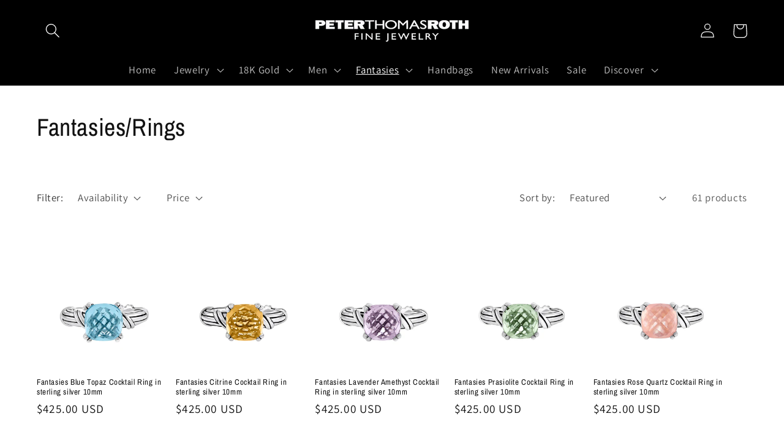

--- FILE ---
content_type: text/html; charset=utf-8
request_url: https://peterthomasrothjewelry.com/collections/fantasies-rings
body_size: 34764
content:
<!doctype html>
<html class="no-js" lang="en">
  <head>
    <meta charset="utf-8">
    <meta http-equiv="X-UA-Compatible" content="IE=edge">
    <meta name="viewport" content="width=device-width,initial-scale=1">
    <meta name="theme-color" content="">
    <link rel="canonical" href="https://peterthomasrothjewelry.com/collections/fantasies-rings">
    <link rel="preconnect" href="https://cdn.shopify.com" crossorigin><link rel="icon" type="image/png" href="//peterthomasrothjewelry.com/cdn/shop/files/PTR_icon_16x16_v2.png?crop=center&height=32&v=1662516858&width=32"><link rel="preconnect" href="https://fonts.shopifycdn.com" crossorigin><title>
      Fantasies/Rings
 &ndash; Peter Thomas Roth Designs</title>

    

    

<meta property="og:site_name" content="Peter Thomas Roth Designs">
<meta property="og:url" content="https://peterthomasrothjewelry.com/collections/fantasies-rings">
<meta property="og:title" content="Fantasies/Rings">
<meta property="og:type" content="website">
<meta property="og:description" content="Shop Peter Thomas Roth’s luxurious Ribbon &amp;amp; Reed jewelry collection of 18K gold, sterling silver and dazzling gemstones."><meta name="twitter:site" content="@PTRJewelry"><meta name="twitter:card" content="summary_large_image">
<meta name="twitter:title" content="Fantasies/Rings">
<meta name="twitter:description" content="Shop Peter Thomas Roth’s luxurious Ribbon &amp;amp; Reed jewelry collection of 18K gold, sterling silver and dazzling gemstones.">


    <script src="//peterthomasrothjewelry.com/cdn/shop/t/1/assets/global.js?v=17649999651048507941661226194" defer="defer"></script>
    <script>window.performance && window.performance.mark && window.performance.mark('shopify.content_for_header.start');</script><meta name="google-site-verification" content="peYrv6JC55_-tGC7nvz5i1idGQv1mHYOVylgeLx0L0I">
<meta name="facebook-domain-verification" content="uynah3bi82jos5dknko58andlv7ny9">
<meta name="facebook-domain-verification" content="jpik3vjw8y5uh4vb80qf1hoh61t8h3">
<meta id="shopify-digital-wallet" name="shopify-digital-wallet" content="/56078041142/digital_wallets/dialog">
<meta name="shopify-checkout-api-token" content="40e2a9b0e8b405c6108d60bb3d45a760">
<meta id="in-context-paypal-metadata" data-shop-id="56078041142" data-venmo-supported="false" data-environment="production" data-locale="en_US" data-paypal-v4="true" data-currency="USD">
<link rel="alternate" type="application/atom+xml" title="Feed" href="/collections/fantasies-rings.atom" />
<link rel="next" href="/collections/fantasies-rings?page=2">
<link rel="alternate" type="application/json+oembed" href="https://peterthomasrothjewelry.com/collections/fantasies-rings.oembed">
<script async="async" src="/checkouts/internal/preloads.js?locale=en-US"></script>
<link rel="preconnect" href="https://shop.app" crossorigin="anonymous">
<script async="async" src="https://shop.app/checkouts/internal/preloads.js?locale=en-US&shop_id=56078041142" crossorigin="anonymous"></script>
<script id="apple-pay-shop-capabilities" type="application/json">{"shopId":56078041142,"countryCode":"US","currencyCode":"USD","merchantCapabilities":["supports3DS"],"merchantId":"gid:\/\/shopify\/Shop\/56078041142","merchantName":"Peter Thomas Roth Designs","requiredBillingContactFields":["postalAddress","email"],"requiredShippingContactFields":["postalAddress","email"],"shippingType":"shipping","supportedNetworks":["visa","masterCard","amex","discover","elo","jcb"],"total":{"type":"pending","label":"Peter Thomas Roth Designs","amount":"1.00"},"shopifyPaymentsEnabled":true,"supportsSubscriptions":true}</script>
<script id="shopify-features" type="application/json">{"accessToken":"40e2a9b0e8b405c6108d60bb3d45a760","betas":["rich-media-storefront-analytics"],"domain":"peterthomasrothjewelry.com","predictiveSearch":true,"shopId":56078041142,"locale":"en"}</script>
<script>var Shopify = Shopify || {};
Shopify.shop = "peter-thomas-roth-fine-jewelry.myshopify.com";
Shopify.locale = "en";
Shopify.currency = {"active":"USD","rate":"1.0"};
Shopify.country = "US";
Shopify.theme = {"name":"Dawn","id":122456506422,"schema_name":"Dawn","schema_version":"5.0.0","theme_store_id":887,"role":"main"};
Shopify.theme.handle = "null";
Shopify.theme.style = {"id":null,"handle":null};
Shopify.cdnHost = "peterthomasrothjewelry.com/cdn";
Shopify.routes = Shopify.routes || {};
Shopify.routes.root = "/";</script>
<script type="module">!function(o){(o.Shopify=o.Shopify||{}).modules=!0}(window);</script>
<script>!function(o){function n(){var o=[];function n(){o.push(Array.prototype.slice.apply(arguments))}return n.q=o,n}var t=o.Shopify=o.Shopify||{};t.loadFeatures=n(),t.autoloadFeatures=n()}(window);</script>
<script>
  window.ShopifyPay = window.ShopifyPay || {};
  window.ShopifyPay.apiHost = "shop.app\/pay";
  window.ShopifyPay.redirectState = null;
</script>
<script id="shop-js-analytics" type="application/json">{"pageType":"collection"}</script>
<script defer="defer" async type="module" src="//peterthomasrothjewelry.com/cdn/shopifycloud/shop-js/modules/v2/client.init-shop-cart-sync_D0dqhulL.en.esm.js"></script>
<script defer="defer" async type="module" src="//peterthomasrothjewelry.com/cdn/shopifycloud/shop-js/modules/v2/chunk.common_CpVO7qML.esm.js"></script>
<script type="module">
  await import("//peterthomasrothjewelry.com/cdn/shopifycloud/shop-js/modules/v2/client.init-shop-cart-sync_D0dqhulL.en.esm.js");
await import("//peterthomasrothjewelry.com/cdn/shopifycloud/shop-js/modules/v2/chunk.common_CpVO7qML.esm.js");

  window.Shopify.SignInWithShop?.initShopCartSync?.({"fedCMEnabled":true,"windoidEnabled":true});

</script>
<script>
  window.Shopify = window.Shopify || {};
  if (!window.Shopify.featureAssets) window.Shopify.featureAssets = {};
  window.Shopify.featureAssets['shop-js'] = {"shop-cart-sync":["modules/v2/client.shop-cart-sync_D9bwt38V.en.esm.js","modules/v2/chunk.common_CpVO7qML.esm.js"],"init-fed-cm":["modules/v2/client.init-fed-cm_BJ8NPuHe.en.esm.js","modules/v2/chunk.common_CpVO7qML.esm.js"],"init-shop-email-lookup-coordinator":["modules/v2/client.init-shop-email-lookup-coordinator_pVrP2-kG.en.esm.js","modules/v2/chunk.common_CpVO7qML.esm.js"],"shop-cash-offers":["modules/v2/client.shop-cash-offers_CNh7FWN-.en.esm.js","modules/v2/chunk.common_CpVO7qML.esm.js","modules/v2/chunk.modal_DKF6x0Jh.esm.js"],"init-shop-cart-sync":["modules/v2/client.init-shop-cart-sync_D0dqhulL.en.esm.js","modules/v2/chunk.common_CpVO7qML.esm.js"],"init-windoid":["modules/v2/client.init-windoid_DaoAelzT.en.esm.js","modules/v2/chunk.common_CpVO7qML.esm.js"],"shop-toast-manager":["modules/v2/client.shop-toast-manager_1DND8Tac.en.esm.js","modules/v2/chunk.common_CpVO7qML.esm.js"],"pay-button":["modules/v2/client.pay-button_CFeQi1r6.en.esm.js","modules/v2/chunk.common_CpVO7qML.esm.js"],"shop-button":["modules/v2/client.shop-button_Ca94MDdQ.en.esm.js","modules/v2/chunk.common_CpVO7qML.esm.js"],"shop-login-button":["modules/v2/client.shop-login-button_DPYNfp1Z.en.esm.js","modules/v2/chunk.common_CpVO7qML.esm.js","modules/v2/chunk.modal_DKF6x0Jh.esm.js"],"avatar":["modules/v2/client.avatar_BTnouDA3.en.esm.js"],"shop-follow-button":["modules/v2/client.shop-follow-button_BMKh4nJE.en.esm.js","modules/v2/chunk.common_CpVO7qML.esm.js","modules/v2/chunk.modal_DKF6x0Jh.esm.js"],"init-customer-accounts-sign-up":["modules/v2/client.init-customer-accounts-sign-up_CJXi5kRN.en.esm.js","modules/v2/client.shop-login-button_DPYNfp1Z.en.esm.js","modules/v2/chunk.common_CpVO7qML.esm.js","modules/v2/chunk.modal_DKF6x0Jh.esm.js"],"init-shop-for-new-customer-accounts":["modules/v2/client.init-shop-for-new-customer-accounts_BoBxkgWu.en.esm.js","modules/v2/client.shop-login-button_DPYNfp1Z.en.esm.js","modules/v2/chunk.common_CpVO7qML.esm.js","modules/v2/chunk.modal_DKF6x0Jh.esm.js"],"init-customer-accounts":["modules/v2/client.init-customer-accounts_DCuDTzpR.en.esm.js","modules/v2/client.shop-login-button_DPYNfp1Z.en.esm.js","modules/v2/chunk.common_CpVO7qML.esm.js","modules/v2/chunk.modal_DKF6x0Jh.esm.js"],"checkout-modal":["modules/v2/client.checkout-modal_U_3e4VxF.en.esm.js","modules/v2/chunk.common_CpVO7qML.esm.js","modules/v2/chunk.modal_DKF6x0Jh.esm.js"],"lead-capture":["modules/v2/client.lead-capture_DEgn0Z8u.en.esm.js","modules/v2/chunk.common_CpVO7qML.esm.js","modules/v2/chunk.modal_DKF6x0Jh.esm.js"],"shop-login":["modules/v2/client.shop-login_CoM5QKZ_.en.esm.js","modules/v2/chunk.common_CpVO7qML.esm.js","modules/v2/chunk.modal_DKF6x0Jh.esm.js"],"payment-terms":["modules/v2/client.payment-terms_BmrqWn8r.en.esm.js","modules/v2/chunk.common_CpVO7qML.esm.js","modules/v2/chunk.modal_DKF6x0Jh.esm.js"]};
</script>
<script>(function() {
  var isLoaded = false;
  function asyncLoad() {
    if (isLoaded) return;
    isLoaded = true;
    var urls = ["https:\/\/chimpstatic.com\/mcjs-connected\/js\/users\/1cf83dbd318889b791d8a0cdb\/210bb3d72a5fa6ef7fa2c9584.js?shop=peter-thomas-roth-fine-jewelry.myshopify.com"];
    for (var i = 0; i < urls.length; i++) {
      var s = document.createElement('script');
      s.type = 'text/javascript';
      s.async = true;
      s.src = urls[i];
      var x = document.getElementsByTagName('script')[0];
      x.parentNode.insertBefore(s, x);
    }
  };
  if(window.attachEvent) {
    window.attachEvent('onload', asyncLoad);
  } else {
    window.addEventListener('load', asyncLoad, false);
  }
})();</script>
<script id="__st">var __st={"a":56078041142,"offset":-18000,"reqid":"31fdff8f-9229-438b-9059-a62b28159b63-1764092437","pageurl":"peterthomasrothjewelry.com\/collections\/fantasies-rings","u":"cadd3ecac857","p":"collection","rtyp":"collection","rid":266135044150};</script>
<script>window.ShopifyPaypalV4VisibilityTracking = true;</script>
<script id="captcha-bootstrap">!function(){'use strict';const t='contact',e='account',n='new_comment',o=[[t,t],['blogs',n],['comments',n],[t,'customer']],c=[[e,'customer_login'],[e,'guest_login'],[e,'recover_customer_password'],[e,'create_customer']],r=t=>t.map((([t,e])=>`form[action*='/${t}']:not([data-nocaptcha='true']) input[name='form_type'][value='${e}']`)).join(','),a=t=>()=>t?[...document.querySelectorAll(t)].map((t=>t.form)):[];function s(){const t=[...o],e=r(t);return a(e)}const i='password',u='form_key',d=['recaptcha-v3-token','g-recaptcha-response','h-captcha-response',i],f=()=>{try{return window.sessionStorage}catch{return}},m='__shopify_v',_=t=>t.elements[u];function p(t,e,n=!1){try{const o=window.sessionStorage,c=JSON.parse(o.getItem(e)),{data:r}=function(t){const{data:e,action:n}=t;return t[m]||n?{data:e,action:n}:{data:t,action:n}}(c);for(const[e,n]of Object.entries(r))t.elements[e]&&(t.elements[e].value=n);n&&o.removeItem(e)}catch(o){console.error('form repopulation failed',{error:o})}}const l='form_type',E='cptcha';function T(t){t.dataset[E]=!0}const w=window,h=w.document,L='Shopify',v='ce_forms',y='captcha';let A=!1;((t,e)=>{const n=(g='f06e6c50-85a8-45c8-87d0-21a2b65856fe',I='https://cdn.shopify.com/shopifycloud/storefront-forms-hcaptcha/ce_storefront_forms_captcha_hcaptcha.v1.5.2.iife.js',D={infoText:'Protected by hCaptcha',privacyText:'Privacy',termsText:'Terms'},(t,e,n)=>{const o=w[L][v],c=o.bindForm;if(c)return c(t,g,e,D).then(n);var r;o.q.push([[t,g,e,D],n]),r=I,A||(h.body.append(Object.assign(h.createElement('script'),{id:'captcha-provider',async:!0,src:r})),A=!0)});var g,I,D;w[L]=w[L]||{},w[L][v]=w[L][v]||{},w[L][v].q=[],w[L][y]=w[L][y]||{},w[L][y].protect=function(t,e){n(t,void 0,e),T(t)},Object.freeze(w[L][y]),function(t,e,n,w,h,L){const[v,y,A,g]=function(t,e,n){const i=e?o:[],u=t?c:[],d=[...i,...u],f=r(d),m=r(i),_=r(d.filter((([t,e])=>n.includes(e))));return[a(f),a(m),a(_),s()]}(w,h,L),I=t=>{const e=t.target;return e instanceof HTMLFormElement?e:e&&e.form},D=t=>v().includes(t);t.addEventListener('submit',(t=>{const e=I(t);if(!e)return;const n=D(e)&&!e.dataset.hcaptchaBound&&!e.dataset.recaptchaBound,o=_(e),c=g().includes(e)&&(!o||!o.value);(n||c)&&t.preventDefault(),c&&!n&&(function(t){try{if(!f())return;!function(t){const e=f();if(!e)return;const n=_(t);if(!n)return;const o=n.value;o&&e.removeItem(o)}(t);const e=Array.from(Array(32),(()=>Math.random().toString(36)[2])).join('');!function(t,e){_(t)||t.append(Object.assign(document.createElement('input'),{type:'hidden',name:u})),t.elements[u].value=e}(t,e),function(t,e){const n=f();if(!n)return;const o=[...t.querySelectorAll(`input[type='${i}']`)].map((({name:t})=>t)),c=[...d,...o],r={};for(const[a,s]of new FormData(t).entries())c.includes(a)||(r[a]=s);n.setItem(e,JSON.stringify({[m]:1,action:t.action,data:r}))}(t,e)}catch(e){console.error('failed to persist form',e)}}(e),e.submit())}));const S=(t,e)=>{t&&!t.dataset[E]&&(n(t,e.some((e=>e===t))),T(t))};for(const o of['focusin','change'])t.addEventListener(o,(t=>{const e=I(t);D(e)&&S(e,y())}));const B=e.get('form_key'),M=e.get(l),P=B&&M;t.addEventListener('DOMContentLoaded',(()=>{const t=y();if(P)for(const e of t)e.elements[l].value===M&&p(e,B);[...new Set([...A(),...v().filter((t=>'true'===t.dataset.shopifyCaptcha))])].forEach((e=>S(e,t)))}))}(h,new URLSearchParams(w.location.search),n,t,e,['guest_login'])})(!0,!0)}();</script>
<script integrity="sha256-52AcMU7V7pcBOXWImdc/TAGTFKeNjmkeM1Pvks/DTgc=" data-source-attribution="shopify.loadfeatures" defer="defer" src="//peterthomasrothjewelry.com/cdn/shopifycloud/storefront/assets/storefront/load_feature-81c60534.js" crossorigin="anonymous"></script>
<script crossorigin="anonymous" defer="defer" src="//peterthomasrothjewelry.com/cdn/shopifycloud/storefront/assets/shopify_pay/storefront-65b4c6d7.js?v=20250812"></script>
<script data-source-attribution="shopify.dynamic_checkout.dynamic.init">var Shopify=Shopify||{};Shopify.PaymentButton=Shopify.PaymentButton||{isStorefrontPortableWallets:!0,init:function(){window.Shopify.PaymentButton.init=function(){};var t=document.createElement("script");t.src="https://peterthomasrothjewelry.com/cdn/shopifycloud/portable-wallets/latest/portable-wallets.en.js",t.type="module",document.head.appendChild(t)}};
</script>
<script data-source-attribution="shopify.dynamic_checkout.buyer_consent">
  function portableWalletsHideBuyerConsent(e){var t=document.getElementById("shopify-buyer-consent"),n=document.getElementById("shopify-subscription-policy-button");t&&n&&(t.classList.add("hidden"),t.setAttribute("aria-hidden","true"),n.removeEventListener("click",e))}function portableWalletsShowBuyerConsent(e){var t=document.getElementById("shopify-buyer-consent"),n=document.getElementById("shopify-subscription-policy-button");t&&n&&(t.classList.remove("hidden"),t.removeAttribute("aria-hidden"),n.addEventListener("click",e))}window.Shopify?.PaymentButton&&(window.Shopify.PaymentButton.hideBuyerConsent=portableWalletsHideBuyerConsent,window.Shopify.PaymentButton.showBuyerConsent=portableWalletsShowBuyerConsent);
</script>
<script data-source-attribution="shopify.dynamic_checkout.cart.bootstrap">document.addEventListener("DOMContentLoaded",(function(){function t(){return document.querySelector("shopify-accelerated-checkout-cart, shopify-accelerated-checkout")}if(t())Shopify.PaymentButton.init();else{new MutationObserver((function(e,n){t()&&(Shopify.PaymentButton.init(),n.disconnect())})).observe(document.body,{childList:!0,subtree:!0})}}));
</script>
<link id="shopify-accelerated-checkout-styles" rel="stylesheet" media="screen" href="https://peterthomasrothjewelry.com/cdn/shopifycloud/portable-wallets/latest/accelerated-checkout-backwards-compat.css" crossorigin="anonymous">
<style id="shopify-accelerated-checkout-cart">
        #shopify-buyer-consent {
  margin-top: 1em;
  display: inline-block;
  width: 100%;
}

#shopify-buyer-consent.hidden {
  display: none;
}

#shopify-subscription-policy-button {
  background: none;
  border: none;
  padding: 0;
  text-decoration: underline;
  font-size: inherit;
  cursor: pointer;
}

#shopify-subscription-policy-button::before {
  box-shadow: none;
}

      </style>
<script id="sections-script" data-sections="header,footer" defer="defer" src="//peterthomasrothjewelry.com/cdn/shop/t/1/compiled_assets/scripts.js?443"></script>
<script>window.performance && window.performance.mark && window.performance.mark('shopify.content_for_header.end');</script>


    <style data-shopify>
      @font-face {
  font-family: Assistant;
  font-weight: 400;
  font-style: normal;
  font-display: swap;
  src: url("//peterthomasrothjewelry.com/cdn/fonts/assistant/assistant_n4.9120912a469cad1cc292572851508ca49d12e768.woff2") format("woff2"),
       url("//peterthomasrothjewelry.com/cdn/fonts/assistant/assistant_n4.6e9875ce64e0fefcd3f4446b7ec9036b3ddd2985.woff") format("woff");
}

      @font-face {
  font-family: Assistant;
  font-weight: 700;
  font-style: normal;
  font-display: swap;
  src: url("//peterthomasrothjewelry.com/cdn/fonts/assistant/assistant_n7.bf44452348ec8b8efa3aa3068825305886b1c83c.woff2") format("woff2"),
       url("//peterthomasrothjewelry.com/cdn/fonts/assistant/assistant_n7.0c887fee83f6b3bda822f1150b912c72da0f7b64.woff") format("woff");
}

      
      
      @font-face {
  font-family: "Archivo Narrow";
  font-weight: 400;
  font-style: normal;
  font-display: swap;
  src: url("//peterthomasrothjewelry.com/cdn/fonts/archivo_narrow/archivonarrow_n4.5c3bab850a22055c235cf940f895d873a8689d70.woff2") format("woff2"),
       url("//peterthomasrothjewelry.com/cdn/fonts/archivo_narrow/archivonarrow_n4.ea12dd22d3319d164475c1d047ae8f973041a9ff.woff") format("woff");
}


      :root {
        --font-body-family: Assistant, sans-serif;
        --font-body-style: normal;
        --font-body-weight: 400;
        --font-body-weight-bold: 700;

        --font-heading-family: "Archivo Narrow", sans-serif;
        --font-heading-style: normal;
        --font-heading-weight: 400;

        --font-body-scale: 1.2;
        --font-heading-scale: 0.8333333333333334;

        --color-base-text: 18, 18, 18;
        --color-shadow: 18, 18, 18;
        --color-base-background-1: 255, 255, 255;
        --color-base-background-2: 243, 243, 243;
        --color-base-solid-button-labels: 255, 255, 255;
        --color-base-outline-button-labels: 18, 18, 18;
        --color-base-accent-1: 0, 0, 0;
        --color-base-accent-2: 51, 79, 180;
        --payment-terms-background-color: #ffffff;

        --gradient-base-background-1: #ffffff;
        --gradient-base-background-2: #f3f3f3;
        --gradient-base-accent-1: #000000;
        --gradient-base-accent-2: #334fb4;

        --media-padding: px;
        --media-border-opacity: 0.05;
        --media-border-width: 0px;
        --media-radius: 0px;
        --media-shadow-opacity: 0.0;
        --media-shadow-horizontal-offset: 0px;
        --media-shadow-vertical-offset: 4px;
        --media-shadow-blur-radius: 5px;

        --page-width: 120rem;
        --page-width-margin: 0rem;

        --card-image-padding: 0.0rem;
        --card-corner-radius: 0.0rem;
        --card-text-alignment: left;
        --card-border-width: 0.0rem;
        --card-border-opacity: 0.1;
        --card-shadow-opacity: 0.0;
        --card-shadow-horizontal-offset: 0.0rem;
        --card-shadow-vertical-offset: 0.4rem;
        --card-shadow-blur-radius: 0.5rem;

        --badge-corner-radius: 4.0rem;

        --popup-border-width: 1px;
        --popup-border-opacity: 0.1;
        --popup-corner-radius: 0px;
        --popup-shadow-opacity: 0.0;
        --popup-shadow-horizontal-offset: 0px;
        --popup-shadow-vertical-offset: 4px;
        --popup-shadow-blur-radius: 5px;

        --drawer-border-width: 1px;
        --drawer-border-opacity: 0.1;
        --drawer-shadow-opacity: 0.0;
        --drawer-shadow-horizontal-offset: 0px;
        --drawer-shadow-vertical-offset: 4px;
        --drawer-shadow-blur-radius: 5px;

        --spacing-sections-desktop: 0px;
        --spacing-sections-mobile: 0px;

        --grid-desktop-vertical-spacing: 8px;
        --grid-desktop-horizontal-spacing: 8px;
        --grid-mobile-vertical-spacing: 4px;
        --grid-mobile-horizontal-spacing: 4px;

        --text-boxes-border-opacity: 0.1;
        --text-boxes-border-width: 0px;
        --text-boxes-radius: 0px;
        --text-boxes-shadow-opacity: 0.0;
        --text-boxes-shadow-horizontal-offset: 0px;
        --text-boxes-shadow-vertical-offset: 4px;
        --text-boxes-shadow-blur-radius: 5px;

        --buttons-radius: 0px;
        --buttons-radius-outset: 0px;
        --buttons-border-width: 1px;
        --buttons-border-opacity: 1.0;
        --buttons-shadow-opacity: 0.0;
        --buttons-shadow-horizontal-offset: 0px;
        --buttons-shadow-vertical-offset: 4px;
        --buttons-shadow-blur-radius: 5px;
        --buttons-border-offset: 0px;

        --inputs-radius: 0px;
        --inputs-border-width: 1px;
        --inputs-border-opacity: 0.55;
        --inputs-shadow-opacity: 0.0;
        --inputs-shadow-horizontal-offset: 0px;
        --inputs-margin-offset: 0px;
        --inputs-shadow-vertical-offset: 4px;
        --inputs-shadow-blur-radius: 5px;
        --inputs-radius-outset: 0px;

        --variant-pills-radius: 40px;
        --variant-pills-border-width: 1px;
        --variant-pills-border-opacity: 0.55;
        --variant-pills-shadow-opacity: 0.0;
        --variant-pills-shadow-horizontal-offset: 0px;
        --variant-pills-shadow-vertical-offset: 4px;
        --variant-pills-shadow-blur-radius: 5px;
      }

      *,
      *::before,
      *::after {
        box-sizing: inherit;
      }

      html {
        box-sizing: border-box;
        font-size: calc(var(--font-body-scale) * 62.5%);
        height: 100%;
      }

      body {
        display: grid;
        grid-template-rows: auto auto 1fr auto;
        grid-template-columns: 100%;
        min-height: 100%;
        margin: 0;
        font-size: 1.5rem;
        letter-spacing: 0.06rem;
        line-height: calc(1 + 0.8 / var(--font-body-scale));
        font-family: var(--font-body-family);
        font-style: var(--font-body-style);
        font-weight: var(--font-body-weight);
      }

      @media screen and (min-width: 750px) {
        body {
          font-size: 1.6rem;
        }
      }
    </style>

    <link href="//peterthomasrothjewelry.com/cdn/shop/t/1/assets/base.css?v=33648442733440060821654182792" rel="stylesheet" type="text/css" media="all" />
<link rel="preload" as="font" href="//peterthomasrothjewelry.com/cdn/fonts/assistant/assistant_n4.9120912a469cad1cc292572851508ca49d12e768.woff2" type="font/woff2" crossorigin><link rel="preload" as="font" href="//peterthomasrothjewelry.com/cdn/fonts/archivo_narrow/archivonarrow_n4.5c3bab850a22055c235cf940f895d873a8689d70.woff2" type="font/woff2" crossorigin><link rel="stylesheet" href="//peterthomasrothjewelry.com/cdn/shop/t/1/assets/component-predictive-search.css?v=165644661289088488651654182770" media="print" onload="this.media='all'"><script>document.documentElement.className = document.documentElement.className.replace('no-js', 'js');
    if (Shopify.designMode) {
      document.documentElement.classList.add('shopify-design-mode');
    }
    </script>
    <link href="//peterthomasrothjewelry.com/cdn/shop/t/1/assets/custom.css?v=109934207128668049901660017141" rel="stylesheet" type="text/css" media="all" />
  <link href="https://monorail-edge.shopifysvc.com" rel="dns-prefetch">
<script>(function(){if ("sendBeacon" in navigator && "performance" in window) {try {var session_token_from_headers = performance.getEntriesByType('navigation')[0].serverTiming.find(x => x.name == '_s').description;} catch {var session_token_from_headers = undefined;}var session_cookie_matches = document.cookie.match(/_shopify_s=([^;]*)/);var session_token_from_cookie = session_cookie_matches && session_cookie_matches.length === 2 ? session_cookie_matches[1] : "";var session_token = session_token_from_headers || session_token_from_cookie || "";function handle_abandonment_event(e) {var entries = performance.getEntries().filter(function(entry) {return /monorail-edge.shopifysvc.com/.test(entry.name);});if (!window.abandonment_tracked && entries.length === 0) {window.abandonment_tracked = true;var currentMs = Date.now();var navigation_start = performance.timing.navigationStart;var payload = {shop_id: 56078041142,url: window.location.href,navigation_start,duration: currentMs - navigation_start,session_token,page_type: "collection"};window.navigator.sendBeacon("https://monorail-edge.shopifysvc.com/v1/produce", JSON.stringify({schema_id: "online_store_buyer_site_abandonment/1.1",payload: payload,metadata: {event_created_at_ms: currentMs,event_sent_at_ms: currentMs}}));}}window.addEventListener('pagehide', handle_abandonment_event);}}());</script>
<script id="web-pixels-manager-setup">(function e(e,d,r,n,o){if(void 0===o&&(o={}),!Boolean(null===(a=null===(i=window.Shopify)||void 0===i?void 0:i.analytics)||void 0===a?void 0:a.replayQueue)){var i,a;window.Shopify=window.Shopify||{};var t=window.Shopify;t.analytics=t.analytics||{};var s=t.analytics;s.replayQueue=[],s.publish=function(e,d,r){return s.replayQueue.push([e,d,r]),!0};try{self.performance.mark("wpm:start")}catch(e){}var l=function(){var e={modern:/Edge?\/(1{2}[4-9]|1[2-9]\d|[2-9]\d{2}|\d{4,})\.\d+(\.\d+|)|Firefox\/(1{2}[4-9]|1[2-9]\d|[2-9]\d{2}|\d{4,})\.\d+(\.\d+|)|Chrom(ium|e)\/(9{2}|\d{3,})\.\d+(\.\d+|)|(Maci|X1{2}).+ Version\/(15\.\d+|(1[6-9]|[2-9]\d|\d{3,})\.\d+)([,.]\d+|)( \(\w+\)|)( Mobile\/\w+|) Safari\/|Chrome.+OPR\/(9{2}|\d{3,})\.\d+\.\d+|(CPU[ +]OS|iPhone[ +]OS|CPU[ +]iPhone|CPU IPhone OS|CPU iPad OS)[ +]+(15[._]\d+|(1[6-9]|[2-9]\d|\d{3,})[._]\d+)([._]\d+|)|Android:?[ /-](13[3-9]|1[4-9]\d|[2-9]\d{2}|\d{4,})(\.\d+|)(\.\d+|)|Android.+Firefox\/(13[5-9]|1[4-9]\d|[2-9]\d{2}|\d{4,})\.\d+(\.\d+|)|Android.+Chrom(ium|e)\/(13[3-9]|1[4-9]\d|[2-9]\d{2}|\d{4,})\.\d+(\.\d+|)|SamsungBrowser\/([2-9]\d|\d{3,})\.\d+/,legacy:/Edge?\/(1[6-9]|[2-9]\d|\d{3,})\.\d+(\.\d+|)|Firefox\/(5[4-9]|[6-9]\d|\d{3,})\.\d+(\.\d+|)|Chrom(ium|e)\/(5[1-9]|[6-9]\d|\d{3,})\.\d+(\.\d+|)([\d.]+$|.*Safari\/(?![\d.]+ Edge\/[\d.]+$))|(Maci|X1{2}).+ Version\/(10\.\d+|(1[1-9]|[2-9]\d|\d{3,})\.\d+)([,.]\d+|)( \(\w+\)|)( Mobile\/\w+|) Safari\/|Chrome.+OPR\/(3[89]|[4-9]\d|\d{3,})\.\d+\.\d+|(CPU[ +]OS|iPhone[ +]OS|CPU[ +]iPhone|CPU IPhone OS|CPU iPad OS)[ +]+(10[._]\d+|(1[1-9]|[2-9]\d|\d{3,})[._]\d+)([._]\d+|)|Android:?[ /-](13[3-9]|1[4-9]\d|[2-9]\d{2}|\d{4,})(\.\d+|)(\.\d+|)|Mobile Safari.+OPR\/([89]\d|\d{3,})\.\d+\.\d+|Android.+Firefox\/(13[5-9]|1[4-9]\d|[2-9]\d{2}|\d{4,})\.\d+(\.\d+|)|Android.+Chrom(ium|e)\/(13[3-9]|1[4-9]\d|[2-9]\d{2}|\d{4,})\.\d+(\.\d+|)|Android.+(UC? ?Browser|UCWEB|U3)[ /]?(15\.([5-9]|\d{2,})|(1[6-9]|[2-9]\d|\d{3,})\.\d+)\.\d+|SamsungBrowser\/(5\.\d+|([6-9]|\d{2,})\.\d+)|Android.+MQ{2}Browser\/(14(\.(9|\d{2,})|)|(1[5-9]|[2-9]\d|\d{3,})(\.\d+|))(\.\d+|)|K[Aa][Ii]OS\/(3\.\d+|([4-9]|\d{2,})\.\d+)(\.\d+|)/},d=e.modern,r=e.legacy,n=navigator.userAgent;return n.match(d)?"modern":n.match(r)?"legacy":"unknown"}(),u="modern"===l?"modern":"legacy",c=(null!=n?n:{modern:"",legacy:""})[u],f=function(e){return[e.baseUrl,"/wpm","/b",e.hashVersion,"modern"===e.buildTarget?"m":"l",".js"].join("")}({baseUrl:d,hashVersion:r,buildTarget:u}),m=function(e){var d=e.version,r=e.bundleTarget,n=e.surface,o=e.pageUrl,i=e.monorailEndpoint;return{emit:function(e){var a=e.status,t=e.errorMsg,s=(new Date).getTime(),l=JSON.stringify({metadata:{event_sent_at_ms:s},events:[{schema_id:"web_pixels_manager_load/3.1",payload:{version:d,bundle_target:r,page_url:o,status:a,surface:n,error_msg:t},metadata:{event_created_at_ms:s}}]});if(!i)return console&&console.warn&&console.warn("[Web Pixels Manager] No Monorail endpoint provided, skipping logging."),!1;try{return self.navigator.sendBeacon.bind(self.navigator)(i,l)}catch(e){}var u=new XMLHttpRequest;try{return u.open("POST",i,!0),u.setRequestHeader("Content-Type","text/plain"),u.send(l),!0}catch(e){return console&&console.warn&&console.warn("[Web Pixels Manager] Got an unhandled error while logging to Monorail."),!1}}}}({version:r,bundleTarget:l,surface:e.surface,pageUrl:self.location.href,monorailEndpoint:e.monorailEndpoint});try{o.browserTarget=l,function(e){var d=e.src,r=e.async,n=void 0===r||r,o=e.onload,i=e.onerror,a=e.sri,t=e.scriptDataAttributes,s=void 0===t?{}:t,l=document.createElement("script"),u=document.querySelector("head"),c=document.querySelector("body");if(l.async=n,l.src=d,a&&(l.integrity=a,l.crossOrigin="anonymous"),s)for(var f in s)if(Object.prototype.hasOwnProperty.call(s,f))try{l.dataset[f]=s[f]}catch(e){}if(o&&l.addEventListener("load",o),i&&l.addEventListener("error",i),u)u.appendChild(l);else{if(!c)throw new Error("Did not find a head or body element to append the script");c.appendChild(l)}}({src:f,async:!0,onload:function(){if(!function(){var e,d;return Boolean(null===(d=null===(e=window.Shopify)||void 0===e?void 0:e.analytics)||void 0===d?void 0:d.initialized)}()){var d=window.webPixelsManager.init(e)||void 0;if(d){var r=window.Shopify.analytics;r.replayQueue.forEach((function(e){var r=e[0],n=e[1],o=e[2];d.publishCustomEvent(r,n,o)})),r.replayQueue=[],r.publish=d.publishCustomEvent,r.visitor=d.visitor,r.initialized=!0}}},onerror:function(){return m.emit({status:"failed",errorMsg:"".concat(f," has failed to load")})},sri:function(e){var d=/^sha384-[A-Za-z0-9+/=]+$/;return"string"==typeof e&&d.test(e)}(c)?c:"",scriptDataAttributes:o}),m.emit({status:"loading"})}catch(e){m.emit({status:"failed",errorMsg:(null==e?void 0:e.message)||"Unknown error"})}}})({shopId: 56078041142,storefrontBaseUrl: "https://peterthomasrothjewelry.com",extensionsBaseUrl: "https://extensions.shopifycdn.com/cdn/shopifycloud/web-pixels-manager",monorailEndpoint: "https://monorail-edge.shopifysvc.com/unstable/produce_batch",surface: "storefront-renderer",enabledBetaFlags: ["2dca8a86"],webPixelsConfigList: [{"id":"742097200","configuration":"{\"config\":\"{\\\"pixel_id\\\":\\\"G-L9820BJWEW\\\",\\\"target_country\\\":\\\"US\\\",\\\"gtag_events\\\":[{\\\"type\\\":\\\"begin_checkout\\\",\\\"action_label\\\":\\\"G-L9820BJWEW\\\"},{\\\"type\\\":\\\"search\\\",\\\"action_label\\\":\\\"G-L9820BJWEW\\\"},{\\\"type\\\":\\\"view_item\\\",\\\"action_label\\\":[\\\"G-L9820BJWEW\\\",\\\"MC-9FSCW2739L\\\"]},{\\\"type\\\":\\\"purchase\\\",\\\"action_label\\\":[\\\"G-L9820BJWEW\\\",\\\"MC-9FSCW2739L\\\"]},{\\\"type\\\":\\\"page_view\\\",\\\"action_label\\\":[\\\"G-L9820BJWEW\\\",\\\"MC-9FSCW2739L\\\"]},{\\\"type\\\":\\\"add_payment_info\\\",\\\"action_label\\\":\\\"G-L9820BJWEW\\\"},{\\\"type\\\":\\\"add_to_cart\\\",\\\"action_label\\\":\\\"G-L9820BJWEW\\\"}],\\\"enable_monitoring_mode\\\":false}\"}","eventPayloadVersion":"v1","runtimeContext":"OPEN","scriptVersion":"b2a88bafab3e21179ed38636efcd8a93","type":"APP","apiClientId":1780363,"privacyPurposes":[],"dataSharingAdjustments":{"protectedCustomerApprovalScopes":["read_customer_address","read_customer_email","read_customer_name","read_customer_personal_data","read_customer_phone"]}},{"id":"348946736","configuration":"{\"pixel_id\":\"981645648559263\",\"pixel_type\":\"facebook_pixel\",\"metaapp_system_user_token\":\"-\"}","eventPayloadVersion":"v1","runtimeContext":"OPEN","scriptVersion":"ca16bc87fe92b6042fbaa3acc2fbdaa6","type":"APP","apiClientId":2329312,"privacyPurposes":["ANALYTICS","MARKETING","SALE_OF_DATA"],"dataSharingAdjustments":{"protectedCustomerApprovalScopes":["read_customer_address","read_customer_email","read_customer_name","read_customer_personal_data","read_customer_phone"]}},{"id":"150470960","eventPayloadVersion":"v1","runtimeContext":"LAX","scriptVersion":"1","type":"CUSTOM","privacyPurposes":["ANALYTICS"],"name":"Google Analytics tag (migrated)"},{"id":"shopify-app-pixel","configuration":"{}","eventPayloadVersion":"v1","runtimeContext":"STRICT","scriptVersion":"0450","apiClientId":"shopify-pixel","type":"APP","privacyPurposes":["ANALYTICS","MARKETING"]},{"id":"shopify-custom-pixel","eventPayloadVersion":"v1","runtimeContext":"LAX","scriptVersion":"0450","apiClientId":"shopify-pixel","type":"CUSTOM","privacyPurposes":["ANALYTICS","MARKETING"]}],isMerchantRequest: false,initData: {"shop":{"name":"Peter Thomas Roth Designs","paymentSettings":{"currencyCode":"USD"},"myshopifyDomain":"peter-thomas-roth-fine-jewelry.myshopify.com","countryCode":"US","storefrontUrl":"https:\/\/peterthomasrothjewelry.com"},"customer":null,"cart":null,"checkout":null,"productVariants":[],"purchasingCompany":null},},"https://peterthomasrothjewelry.com/cdn","ae1676cfwd2530674p4253c800m34e853cb",{"modern":"","legacy":""},{"shopId":"56078041142","storefrontBaseUrl":"https:\/\/peterthomasrothjewelry.com","extensionBaseUrl":"https:\/\/extensions.shopifycdn.com\/cdn\/shopifycloud\/web-pixels-manager","surface":"storefront-renderer","enabledBetaFlags":"[\"2dca8a86\"]","isMerchantRequest":"false","hashVersion":"ae1676cfwd2530674p4253c800m34e853cb","publish":"custom","events":"[[\"page_viewed\",{}],[\"collection_viewed\",{\"collection\":{\"id\":\"266135044150\",\"title\":\"Fantasies\/Rings\",\"productVariants\":[{\"price\":{\"amount\":425.0,\"currencyCode\":\"USD\"},\"product\":{\"title\":\"Fantasies Blue Topaz Cocktail Ring in sterling silver 10mm\",\"vendor\":\"Peter Thomas Roth Designs\",\"id\":\"6796878348342\",\"untranslatedTitle\":\"Fantasies Blue Topaz Cocktail Ring in sterling silver 10mm\",\"url\":\"\/products\/peter-thomas-roth-ribbon-and-reed-fantasies-blue-topaz-cocktail-ring-in-sterling-silver-10mm-r0002sabtno\",\"type\":\"Rings\"},\"id\":\"40143470460982\",\"image\":{\"src\":\"\/\/peterthomasrothjewelry.com\/cdn\/shop\/products\/r0002sabtno-peter-thomas-roth-ribbon-and-reed-fantasies-blue-topaz-solitaire-cocktail-ring-in-sterling-silver_10mm-_v1.jpg?v=1654185638\"},\"sku\":\"R0002SABTNO500\",\"title\":\"5\",\"untranslatedTitle\":\"5\"},{\"price\":{\"amount\":425.0,\"currencyCode\":\"USD\"},\"product\":{\"title\":\"Fantasies Citrine Cocktail Ring in sterling silver 10mm\",\"vendor\":\"Peter Thomas Roth Designs\",\"id\":\"6796878577718\",\"untranslatedTitle\":\"Fantasies Citrine Cocktail Ring in sterling silver 10mm\",\"url\":\"\/products\/peter-thomas-roth-ribbon-and-reed-fantasies-citrine-cocktail-ring-in-sterling-silver-10mm-r0002sacino\",\"type\":\"Rings\"},\"id\":\"40143471575094\",\"image\":{\"src\":\"\/\/peterthomasrothjewelry.com\/cdn\/shop\/products\/r0002sacino-peter-thomas-roth-ribbon-and-reed-fantasies-citrine-solitaire-cocktail-ring-in-sterling-silver_10mm_v1.jpg?v=1654185651\"},\"sku\":\"R0002SACINO500\",\"title\":\"5\",\"untranslatedTitle\":\"5\"},{\"price\":{\"amount\":425.0,\"currencyCode\":\"USD\"},\"product\":{\"title\":\"Fantasies Lavender Amethyst Cocktail Ring in sterling silver 10mm\",\"vendor\":\"Peter Thomas Roth Designs\",\"id\":\"6796878512182\",\"untranslatedTitle\":\"Fantasies Lavender Amethyst Cocktail Ring in sterling silver 10mm\",\"url\":\"\/products\/peter-thomas-roth-ribbon-and-reed-fantasies-lavender-amethyst-cocktail-ring-in-sterling-silver-10mm-r0002sarfno\",\"type\":\"Rings\"},\"id\":\"40143471542326\",\"image\":{\"src\":\"\/\/peterthomasrothjewelry.com\/cdn\/shop\/products\/r0002sarfno-peter-thomas-roth-ribbon-and-reed-fantasies-lavender-amethyst-solitaire-cocktail-ring-in-sterling-silver_10mm_v1.jpg?v=1654185652\"},\"sku\":\"R0002SARFNO500\",\"title\":\"5\",\"untranslatedTitle\":\"5\"},{\"price\":{\"amount\":425.0,\"currencyCode\":\"USD\"},\"product\":{\"title\":\"Fantasies Prasiolite Cocktail Ring in sterling silver 10mm\",\"vendor\":\"Peter Thomas Roth Designs\",\"id\":\"6796878774326\",\"untranslatedTitle\":\"Fantasies Prasiolite Cocktail Ring in sterling silver 10mm\",\"url\":\"\/products\/peter-thomas-roth-ribbon-and-reed-fantasies-prasiolite-cocktail-ring-in-sterling-silver-10mm-r0002saprno\",\"type\":\"Rings\"},\"id\":\"40143472721974\",\"image\":{\"src\":\"\/\/peterthomasrothjewelry.com\/cdn\/shop\/products\/r0002saprno-peter-thomas-roth-ribbon-and-reed-fantasies-prasiolite-solitaire-cocktail-ring-in-sterling-silver_10mm_v1.jpg?v=1654185672\"},\"sku\":\"R0002SAPRNO500\",\"title\":\"5\",\"untranslatedTitle\":\"5\"},{\"price\":{\"amount\":425.0,\"currencyCode\":\"USD\"},\"product\":{\"title\":\"Fantasies Rose Quartz Cocktail Ring in sterling silver 10mm\",\"vendor\":\"Peter Thomas Roth Designs\",\"id\":\"6796878741558\",\"untranslatedTitle\":\"Fantasies Rose Quartz Cocktail Ring in sterling silver 10mm\",\"url\":\"\/products\/peter-thomas-roth-ribbon-and-reed-fantasies-rose-quartz-cocktail-ring-in-sterling-silver-10mm-r0002sarqno\",\"type\":\"Rings\"},\"id\":\"40143472525366\",\"image\":{\"src\":\"\/\/peterthomasrothjewelry.com\/cdn\/shop\/products\/r0002sarqno-peter-thomas-roth-ribbon-and-reed-fantasies-rose-quartz-solitaire-cocktail-ring-in-sterling-silver_10mm_v1.jpg?v=1654185673\"},\"sku\":\"R0002SARQNO500\",\"title\":\"5\",\"untranslatedTitle\":\"5\"},{\"price\":{\"amount\":450.0,\"currencyCode\":\"USD\"},\"product\":{\"title\":\"Fantasies Pear Bypass Ring in sterling silver with amethyst and blue topaz\",\"vendor\":\"Peter Thomas Roth Designs\",\"id\":\"6796880248886\",\"untranslatedTitle\":\"Fantasies Pear Bypass Ring in sterling silver with amethyst and blue topaz\",\"url\":\"\/products\/peter-thomas-roth-ribbon-and-reed-fantasies-pear-bypass-ring-in-sterling-silver-with-amethyst-and-blue-topaz-r2455saambt\",\"type\":\"Rings\"},\"id\":\"40143480127542\",\"image\":{\"src\":\"\/\/peterthomasrothjewelry.com\/cdn\/shop\/products\/r2455saambt_peter-thomas-roth-ribbon-and-reed-fantasies-pear-bypass-ring-in-sterling-silver-with-amethyst-blue-topaz_2.jpg?v=1654185779\"},\"sku\":\"R2455SAAMBT500\",\"title\":\"5\",\"untranslatedTitle\":\"5\"},{\"price\":{\"amount\":450.0,\"currencyCode\":\"USD\"},\"product\":{\"title\":\"Fantasies Pear Bypass Ring in sterling silver with rose quartz and garnet\",\"vendor\":\"Peter Thomas Roth Designs\",\"id\":\"6796880281654\",\"untranslatedTitle\":\"Fantasies Pear Bypass Ring in sterling silver with rose quartz and garnet\",\"url\":\"\/products\/peter-thomas-roth-ribbon-and-reed-fantasies-pear-bypass-ring-in-sterling-silver-with-rose-quartz-and-garnet-r2455sarqrg\",\"type\":\"Rings\"},\"id\":\"40143480160310\",\"image\":{\"src\":\"\/\/peterthomasrothjewelry.com\/cdn\/shop\/products\/r2455sarqrg_peter-thomas-roth-ribbon-and-reed-fantasies-pear-bypass-ring-in-sterling-silver-with-rose-quartz-and-_1_1.jpg?v=1654185778\"},\"sku\":\"R2455SARQRG500\",\"title\":\"5\",\"untranslatedTitle\":\"5\"},{\"price\":{\"amount\":400.0,\"currencyCode\":\"USD\"},\"product\":{\"title\":\"Fantasies Pear Bypass Ring in sterling silver with black onyx and rock crystal\",\"vendor\":\"Peter Thomas Roth Designs\",\"id\":\"6796882018358\",\"untranslatedTitle\":\"Fantasies Pear Bypass Ring in sterling silver with black onyx and rock crystal\",\"url\":\"\/products\/peter-thomas-roth-ribbon-and-reed-fantasies-pear-bypass-ring-in-sterling-silver-with-black-onyx-and-rock-crystal-r2455saobwq\",\"type\":\"Rings\"},\"id\":\"40143487729718\",\"image\":{\"src\":\"\/\/peterthomasrothjewelry.com\/cdn\/shop\/products\/r2455sarob_peter-thomas-roth-ribbon-and-reed-fantasies-pear-bypass-ring-in-sterling-silver-with-black-onyx2.jpg?v=1654185925\"},\"sku\":\"R2455SAOBWQ500\",\"title\":\"5\",\"untranslatedTitle\":\"5\"},{\"price\":{\"amount\":425.0,\"currencyCode\":\"USD\"},\"product\":{\"title\":\"Fantasies Lemon Citrine Cocktail Ring in sterling silver 10mm\",\"vendor\":\"Peter Thomas Roth Designs\",\"id\":\"6796878479414\",\"untranslatedTitle\":\"Fantasies Lemon Citrine Cocktail Ring in sterling silver 10mm\",\"url\":\"\/products\/peter-thomas-roth-ribbon-and-reed-fantasies-lemon-citrine-cocktail-ring-in-sterling-silver-10mm-r0002salqno\",\"type\":\"gemstone\"},\"id\":\"40143471181878\",\"image\":{\"src\":\"\/\/peterthomasrothjewelry.com\/cdn\/shop\/products\/r0002sacino-peter-thomas-roth-ribbon-and-reed-fantasies-lemon-citrine-solitaire-cocktail-ring-in-sterling-silver_10mm_v1.jpg?v=1654185648\"},\"sku\":\"R0002SALQNO500\",\"title\":\"5\",\"untranslatedTitle\":\"5\"},{\"price\":{\"amount\":425.0,\"currencyCode\":\"USD\"},\"product\":{\"title\":\"Fantasies Black Onyx Cocktail Ring in sterling silver 10mm\",\"vendor\":\"Peter Thomas Roth Designs\",\"id\":\"6796881264694\",\"untranslatedTitle\":\"Fantasies Black Onyx Cocktail Ring in sterling silver 10mm\",\"url\":\"\/products\/peter-thomas-roth-ribbon-and-reed-fantasies-black-onyx-cocktail-ring-in-sterling-silver-10mm-r0002saobno\",\"type\":\"Rings\"},\"id\":\"40143484452918\",\"image\":{\"src\":\"\/\/peterthomasrothjewelry.com\/cdn\/shop\/products\/r0002sabono-peter-thomas-roth-ribbon-and-reed-fantasies-black-onyx-solitaire-cocktail-ring-in-sterling-silver_10mm-_v1.jpg?v=1654185863\"},\"sku\":\"R0002SAOBNO500\",\"title\":\"5\",\"untranslatedTitle\":\"5\"},{\"price\":{\"amount\":425.0,\"currencyCode\":\"USD\"},\"product\":{\"title\":\"Fantasies Rock Crystal Cocktail Ring in sterling silver 10mm\",\"vendor\":\"Peter Thomas Roth Designs\",\"id\":\"6796881231926\",\"untranslatedTitle\":\"Fantasies Rock Crystal Cocktail Ring in sterling silver 10mm\",\"url\":\"\/products\/peter-thomas-roth-ribbon-and-reed-fantasies-rock-crystal-cocktail-ring-in-sterling-silver-10mm-r0002sawqno\",\"type\":\"Rings\"},\"id\":\"40143484223542\",\"image\":{\"src\":\"\/\/peterthomasrothjewelry.com\/cdn\/shop\/products\/r0002sawqno-peter-thomas-roth-ribbon-and-reed-fantasies-rock-crystal-cocktail-ring-in-sterling-silver-10mm_v1.jpg?v=1654185860\"},\"sku\":\"R0002SAWQNO500\",\"title\":\"5\",\"untranslatedTitle\":\"5\"},{\"price\":{\"amount\":385.0,\"currencyCode\":\"USD\"},\"product\":{\"title\":\"Fantasies Rose Quartz Oval Bezel Set Ring in two tone sterling silver\",\"vendor\":\"Peter Thomas Roth Designs\",\"id\":\"6796882280502\",\"untranslatedTitle\":\"Fantasies Rose Quartz Oval Bezel Set Ring in two tone sterling silver\",\"url\":\"\/products\/peter-thomas-roth-ribbon-and-reed-fantasies-rose-quartz-oval-bezel-set-ring-in-two-tone-sterling-silver-r2610strqno\",\"type\":\"Rings\"},\"id\":\"40143488778294\",\"image\":{\"src\":\"\/\/peterthomasrothjewelry.com\/cdn\/shop\/products\/r2610strqno_peter-thomas-roth-ribbon-and-reed-fantasies-rose-quartz-oval-bezel-set-ring-in-two-tone-sterling-silver.jpg?v=1654185943\"},\"sku\":\"R2610STRQNO500\",\"title\":\"5\",\"untranslatedTitle\":\"5\"},{\"price\":{\"amount\":385.0,\"currencyCode\":\"USD\"},\"product\":{\"title\":\"Fantasies Amethyst Oval Bezel Set Ring in two tone sterling silver\",\"vendor\":\"Peter Thomas Roth Designs\",\"id\":\"6796880314422\",\"untranslatedTitle\":\"Fantasies Amethyst Oval Bezel Set Ring in two tone sterling silver\",\"url\":\"\/products\/peter-thomas-roth-ribbon-and-reed-fantasies-amethyst-oval-bezel-set-ring-in-two-tone-sterling-silver-r2610stamno\",\"type\":\"Rings\"},\"id\":\"40143480553526\",\"image\":{\"src\":\"\/\/peterthomasrothjewelry.com\/cdn\/shop\/products\/r2610stamno_peter-thomas-roth-ribbon-and-reed-fantasies-amethyst-oval-bezel-set-ring-in-two-tone-sterling-silver.jpg?v=1654185786\"},\"sku\":\"R2610STAMNO500\",\"title\":\"5\",\"untranslatedTitle\":\"5\"},{\"price\":{\"amount\":385.0,\"currencyCode\":\"USD\"},\"product\":{\"title\":\"Fantasies Prasiolite Oval Bezel Set Ring in two tone sterling silver\",\"vendor\":\"Peter Thomas Roth Designs\",\"id\":\"6796880347190\",\"untranslatedTitle\":\"Fantasies Prasiolite Oval Bezel Set Ring in two tone sterling silver\",\"url\":\"\/products\/peter-thomas-roth-ribbon-and-reed-fantasies-prasiolite-oval-bezel-set-ring-in-two-tone-sterling-silver-r2610stprno\",\"type\":\"Rings\"},\"id\":\"40143480750134\",\"image\":{\"src\":\"\/\/peterthomasrothjewelry.com\/cdn\/shop\/products\/r2610stprno_peter-thomas-roth-ribbon-and-reed-fantasies-prasiolite-oval-bezel-set-ring-in-two-tone-sterling-silver.jpg?v=1654185789\"},\"sku\":\"R2610STPRNO500\",\"title\":\"5\",\"untranslatedTitle\":\"5\"},{\"price\":{\"amount\":385.0,\"currencyCode\":\"USD\"},\"product\":{\"title\":\"Fantasies Rock Crystal Oval Bezel Set Ring in two tone sterling silver\",\"vendor\":\"Peter Thomas Roth Designs\",\"id\":\"6796882116662\",\"untranslatedTitle\":\"Fantasies Rock Crystal Oval Bezel Set Ring in two tone sterling silver\",\"url\":\"\/products\/peter-thomas-roth-ribbon-and-reed-fantasies-rock-crystal-oval-bezel-set-ring-in-two-tone-sterling-silver-r2610stwqno\",\"type\":\"Rings\"},\"id\":\"40143488221238\",\"image\":{\"src\":\"\/\/peterthomasrothjewelry.com\/cdn\/shop\/products\/r2610stwqno_peter-thomas-roth-ribbon-and-reed-fantasies-rock-crystal-oval-bezel-set-ring-in-two-tone-sterling-silver.jpg?v=1654185929\"},\"sku\":\"R2610STWQNO500\",\"title\":\"5\",\"untranslatedTitle\":\"5\"},{\"price\":{\"amount\":385.0,\"currencyCode\":\"USD\"},\"product\":{\"title\":\"Fantasies Black Onyx Oval Bezel Set Ring in two tone sterling silver\",\"vendor\":\"Peter Thomas Roth Designs\",\"id\":\"6796882247734\",\"untranslatedTitle\":\"Fantasies Black Onyx Oval Bezel Set Ring in two tone sterling silver\",\"url\":\"\/products\/peter-thomas-roth-ribbon-and-reed-fantasies-black-onyx-oval-bezel-set-ring-in-two-tone-sterling-silver-r2610stobno\",\"type\":\"Rings\"},\"id\":\"40143488581686\",\"image\":{\"src\":\"\/\/peterthomasrothjewelry.com\/cdn\/shop\/products\/r2610stobno_peter-thomas-roth-ribbon-and-reed-fantasies-black-onyx-oval-bezel-set-ring-in-two-tone-sterling-silver.jpg?v=1654185936\"},\"sku\":\"R2610STOBNO500\",\"title\":\"5\",\"untranslatedTitle\":\"5\"},{\"price\":{\"amount\":485.0,\"currencyCode\":\"USD\"},\"product\":{\"title\":\"Fantasies 5 Row Cocktail Ring in sterling silver with green chalcedony\",\"vendor\":\"Peter Thomas Roth Designs\",\"id\":\"8341327544624\",\"untranslatedTitle\":\"Fantasies 5 Row Cocktail Ring in sterling silver with green chalcedony\",\"url\":\"\/products\/fantasies-5-row-cocktail-ring-in-sterling-silver-with-green-chalcedony-r1015sacg\",\"type\":\"Rings\"},\"id\":\"45136773087536\",\"image\":{\"src\":\"\/\/peterthomasrothjewelry.com\/cdn\/shop\/files\/R1015SA-1.jpg?v=1684338137\"},\"sku\":\"R1015SACGNO500\",\"title\":\"5\",\"untranslatedTitle\":\"5\"},{\"price\":{\"amount\":425.0,\"currencyCode\":\"USD\"},\"product\":{\"title\":\"Fantasies Black Onyx 3 Row Cocktail Ring in sterling silver\",\"vendor\":\"Peter Thomas Roth Designs\",\"id\":\"6796879888438\",\"untranslatedTitle\":\"Fantasies Black Onyx 3 Row Cocktail Ring in sterling silver\",\"url\":\"\/products\/peter-thomas-roth-ribbon-and-reed-fantasies-black-chalcedony-3-row-cocktail-ring-in-sterling-silver-r1010saobno\",\"type\":\"Rings\"},\"id\":\"40143478259766\",\"image\":{\"src\":\"\/\/peterthomasrothjewelry.com\/cdn\/shop\/products\/r1010saobno-peter-thomas-roth-ribbon-and-reed-fantasies-3-row-sterling-silver-black-onyx-cocktail-ring.jpg?v=1654185749\"},\"sku\":\"R1010SAOBNO500\",\"title\":\"5\",\"untranslatedTitle\":\"5\"},{\"price\":{\"amount\":450.0,\"currencyCode\":\"USD\"},\"product\":{\"title\":\"Fantasies Blue Topaz 3 Row Cocktail Ring in sterling silver\",\"vendor\":\"Peter Thomas Roth Designs\",\"id\":\"6796878250038\",\"untranslatedTitle\":\"Fantasies Blue Topaz 3 Row Cocktail Ring in sterling silver\",\"url\":\"\/products\/peter-thomas-roth-ribbon-and-reed-fantasies-blue-topaz-3-row-cocktail-ring-in-sterling-silver-r1010sabtno\",\"type\":\"Rings\"},\"id\":\"40143470002230\",\"image\":{\"src\":\"\/\/peterthomasrothjewelry.com\/cdn\/shop\/products\/r1010sabtno-peter-thomas-roth-ribbon-and-reed-fantasies-3-row-sterling-silver-blue-topaz-cocktail-ring_v1.jpg?v=1654185625\"},\"sku\":\"R1010SABTNO500\",\"title\":\"5\",\"untranslatedTitle\":\"5\"},{\"price\":{\"amount\":425.0,\"currencyCode\":\"USD\"},\"product\":{\"title\":\"Fantasies Moonstone Cabochon Ring in sterling silver 10mm\",\"vendor\":\"Peter Thomas Roth Designs\",\"id\":\"6796883558454\",\"untranslatedTitle\":\"Fantasies Moonstone Cabochon Ring in sterling silver 10mm\",\"url\":\"\/products\/peter-thomas-roth-ribbon-and-reed-fantasies-moonstone-cabochon-ring-in-sterling-silver-10mm-r0002samsca\",\"type\":\"Rings\"},\"id\":\"40143496216630\",\"image\":{\"src\":\"\/\/peterthomasrothjewelry.com\/cdn\/shop\/products\/peter-thomas-roth-ribbon-and-reed-fantasies-moonstone-cabochon-ring-in-sterling-silver-10mm-r0002samsca_1.jpg?v=1654186058\"},\"sku\":\"R0002SAMSCA500\",\"title\":\"5\",\"untranslatedTitle\":\"5\"}]}}]]"});</script><script>
  window.ShopifyAnalytics = window.ShopifyAnalytics || {};
  window.ShopifyAnalytics.meta = window.ShopifyAnalytics.meta || {};
  window.ShopifyAnalytics.meta.currency = 'USD';
  var meta = {"products":[{"id":6796878348342,"gid":"gid:\/\/shopify\/Product\/6796878348342","vendor":"Peter Thomas Roth Designs","type":"Rings","variants":[{"id":40143470460982,"price":42500,"name":"Fantasies Blue Topaz Cocktail Ring in sterling silver 10mm - 5","public_title":"5","sku":"R0002SABTNO500"},{"id":40143470493750,"price":42500,"name":"Fantasies Blue Topaz Cocktail Ring in sterling silver 10mm - 6","public_title":"6","sku":"R0002SABTNO600"},{"id":40143470526518,"price":42500,"name":"Fantasies Blue Topaz Cocktail Ring in sterling silver 10mm - 7","public_title":"7","sku":"R0002SABTNO700"},{"id":40143470559286,"price":42500,"name":"Fantasies Blue Topaz Cocktail Ring in sterling silver 10mm - 8","public_title":"8","sku":"R0002SABTNO800"},{"id":40143470592054,"price":42500,"name":"Fantasies Blue Topaz Cocktail Ring in sterling silver 10mm - 9","public_title":"9","sku":"R0002SABTNO900"},{"id":40143470624822,"price":42500,"name":"Fantasies Blue Topaz Cocktail Ring in sterling silver 10mm - 10","public_title":"10","sku":"R0002SABTNO100"}],"remote":false},{"id":6796878577718,"gid":"gid:\/\/shopify\/Product\/6796878577718","vendor":"Peter Thomas Roth Designs","type":"Rings","variants":[{"id":40143471575094,"price":42500,"name":"Fantasies Citrine Cocktail Ring in sterling silver 10mm - 5","public_title":"5","sku":"R0002SACINO500"},{"id":40143471607862,"price":42500,"name":"Fantasies Citrine Cocktail Ring in sterling silver 10mm - 6","public_title":"6","sku":"R0002SACINO600"},{"id":40143471640630,"price":42500,"name":"Fantasies Citrine Cocktail Ring in sterling silver 10mm - 7","public_title":"7","sku":"R0002SACINO700"},{"id":40143471706166,"price":42500,"name":"Fantasies Citrine Cocktail Ring in sterling silver 10mm - 8","public_title":"8","sku":"R0002SACINO800"},{"id":40143471738934,"price":42500,"name":"Fantasies Citrine Cocktail Ring in sterling silver 10mm - 9","public_title":"9","sku":"R0002SACINO900"},{"id":40143471771702,"price":42500,"name":"Fantasies Citrine Cocktail Ring in sterling silver 10mm - 10","public_title":"10","sku":"R0002SACINO100"}],"remote":false},{"id":6796878512182,"gid":"gid:\/\/shopify\/Product\/6796878512182","vendor":"Peter Thomas Roth Designs","type":"Rings","variants":[{"id":40143471542326,"price":42500,"name":"Fantasies Lavender Amethyst Cocktail Ring in sterling silver 10mm - 5","public_title":"5","sku":"R0002SARFNO500"},{"id":40143471673398,"price":42500,"name":"Fantasies Lavender Amethyst Cocktail Ring in sterling silver 10mm - 6","public_title":"6","sku":"R0002SARFNO600"},{"id":40143471804470,"price":42500,"name":"Fantasies Lavender Amethyst Cocktail Ring in sterling silver 10mm - 7","public_title":"7","sku":"R0002SARFNO700"},{"id":40143471837238,"price":42500,"name":"Fantasies Lavender Amethyst Cocktail Ring in sterling silver 10mm - 8","public_title":"8","sku":"R0002SARFNO800"},{"id":40143471870006,"price":42500,"name":"Fantasies Lavender Amethyst Cocktail Ring in sterling silver 10mm - 9","public_title":"9","sku":"R0002SARFNO900"},{"id":40143471902774,"price":42500,"name":"Fantasies Lavender Amethyst Cocktail Ring in sterling silver 10mm - 10","public_title":"10","sku":"R0002SARFNO100"}],"remote":false},{"id":6796878774326,"gid":"gid:\/\/shopify\/Product\/6796878774326","vendor":"Peter Thomas Roth Designs","type":"Rings","variants":[{"id":40143472721974,"price":42500,"name":"Fantasies Prasiolite Cocktail Ring in sterling silver 10mm - 5","public_title":"5","sku":"R0002SAPRNO500"},{"id":40143472754742,"price":42500,"name":"Fantasies Prasiolite Cocktail Ring in sterling silver 10mm - 6","public_title":"6","sku":"R0002SAPRNO600"},{"id":40143472787510,"price":42500,"name":"Fantasies Prasiolite Cocktail Ring in sterling silver 10mm - 7","public_title":"7","sku":"R0002SAPRNO700"},{"id":40143472820278,"price":42500,"name":"Fantasies Prasiolite Cocktail Ring in sterling silver 10mm - 8","public_title":"8","sku":"R0002SAPRNO800"},{"id":40143472853046,"price":42500,"name":"Fantasies Prasiolite Cocktail Ring in sterling silver 10mm - 9","public_title":"9","sku":"R0002SAPRNO900"},{"id":40143472885814,"price":42500,"name":"Fantasies Prasiolite Cocktail Ring in sterling silver 10mm - 10","public_title":"10","sku":"R0002SAPRNO100"}],"remote":false},{"id":6796878741558,"gid":"gid:\/\/shopify\/Product\/6796878741558","vendor":"Peter Thomas Roth Designs","type":"Rings","variants":[{"id":40143472525366,"price":42500,"name":"Fantasies Rose Quartz Cocktail Ring in sterling silver 10mm - 5","public_title":"5","sku":"R0002SARQNO500"},{"id":40143472558134,"price":42500,"name":"Fantasies Rose Quartz Cocktail Ring in sterling silver 10mm - 6","public_title":"6","sku":"R0002SARQNO600"},{"id":40143472590902,"price":42500,"name":"Fantasies Rose Quartz Cocktail Ring in sterling silver 10mm - 7","public_title":"7","sku":"R0002SARQNO700"},{"id":40143472623670,"price":42500,"name":"Fantasies Rose Quartz Cocktail Ring in sterling silver 10mm - 8","public_title":"8","sku":"R0002SARQNO800"},{"id":40143472656438,"price":42500,"name":"Fantasies Rose Quartz Cocktail Ring in sterling silver 10mm - 9","public_title":"9","sku":"R0002SARQNO900"},{"id":40143472689206,"price":42500,"name":"Fantasies Rose Quartz Cocktail Ring in sterling silver 10mm - 10","public_title":"10","sku":"R0002SARQNO100"}],"remote":false},{"id":6796880248886,"gid":"gid:\/\/shopify\/Product\/6796880248886","vendor":"Peter Thomas Roth Designs","type":"Rings","variants":[{"id":40143480127542,"price":45000,"name":"Fantasies Pear Bypass Ring in sterling silver with amethyst and blue topaz - 5","public_title":"5","sku":"R2455SAAMBT500"},{"id":40143480193078,"price":45000,"name":"Fantasies Pear Bypass Ring in sterling silver with amethyst and blue topaz - 6","public_title":"6","sku":"R2455SAAMBT600"},{"id":40143480258614,"price":45000,"name":"Fantasies Pear Bypass Ring in sterling silver with amethyst and blue topaz - 7","public_title":"7","sku":"R2455SAAMBT700"},{"id":40143480324150,"price":45000,"name":"Fantasies Pear Bypass Ring in sterling silver with amethyst and blue topaz - 8","public_title":"8","sku":"R2455SAAMBT800"},{"id":40143480389686,"price":45000,"name":"Fantasies Pear Bypass Ring in sterling silver with amethyst and blue topaz - 9","public_title":"9","sku":"R2455SAAMBT900"},{"id":40143480455222,"price":45000,"name":"Fantasies Pear Bypass Ring in sterling silver with amethyst and blue topaz - 10","public_title":"10","sku":"R2455SAAMBT100"}],"remote":false},{"id":6796880281654,"gid":"gid:\/\/shopify\/Product\/6796880281654","vendor":"Peter Thomas Roth Designs","type":"Rings","variants":[{"id":40143480160310,"price":45000,"name":"Fantasies Pear Bypass Ring in sterling silver with rose quartz and garnet - 5","public_title":"5","sku":"R2455SARQRG500"},{"id":40143480225846,"price":45000,"name":"Fantasies Pear Bypass Ring in sterling silver with rose quartz and garnet - 6","public_title":"6","sku":"R2455SARQRG600"},{"id":40143480291382,"price":45000,"name":"Fantasies Pear Bypass Ring in sterling silver with rose quartz and garnet - 7","public_title":"7","sku":"R2455SARQRG700"},{"id":40143480356918,"price":45000,"name":"Fantasies Pear Bypass Ring in sterling silver with rose quartz and garnet - 8","public_title":"8","sku":"R2455SARQRG800"},{"id":40143480422454,"price":45000,"name":"Fantasies Pear Bypass Ring in sterling silver with rose quartz and garnet - 9","public_title":"9","sku":"R2455SARQRG900"},{"id":40143480487990,"price":45000,"name":"Fantasies Pear Bypass Ring in sterling silver with rose quartz and garnet - 10","public_title":"10","sku":"R2455SARQRG100"}],"remote":false},{"id":6796882018358,"gid":"gid:\/\/shopify\/Product\/6796882018358","vendor":"Peter Thomas Roth Designs","type":"Rings","variants":[{"id":40143487729718,"price":40000,"name":"Fantasies Pear Bypass Ring in sterling silver with black onyx and rock crystal - 5","public_title":"5","sku":"R2455SAOBWQ500"},{"id":40143487762486,"price":40000,"name":"Fantasies Pear Bypass Ring in sterling silver with black onyx and rock crystal - 6","public_title":"6","sku":"R2455SAOBWQ600"},{"id":40143487828022,"price":40000,"name":"Fantasies Pear Bypass Ring in sterling silver with black onyx and rock crystal - 7","public_title":"7","sku":"R2455SAOBWQ700"},{"id":40143487893558,"price":40000,"name":"Fantasies Pear Bypass Ring in sterling silver with black onyx and rock crystal - 8","public_title":"8","sku":"R2455SAOBWQ800"},{"id":40143487926326,"price":40000,"name":"Fantasies Pear Bypass Ring in sterling silver with black onyx and rock crystal - 9","public_title":"9","sku":"R2455SAOBWQ900"},{"id":40143487991862,"price":40000,"name":"Fantasies Pear Bypass Ring in sterling silver with black onyx and rock crystal - 10","public_title":"10","sku":"R2455SAOBWQ100"}],"remote":false},{"id":6796878479414,"gid":"gid:\/\/shopify\/Product\/6796878479414","vendor":"Peter Thomas Roth Designs","type":"gemstone","variants":[{"id":40143471181878,"price":42500,"name":"Fantasies Lemon Citrine Cocktail Ring in sterling silver 10mm - 5","public_title":"5","sku":"R0002SALQNO500"},{"id":40143471214646,"price":42500,"name":"Fantasies Lemon Citrine Cocktail Ring in sterling silver 10mm - 6","public_title":"6","sku":"R0002SALQNO600"},{"id":40143471247414,"price":42500,"name":"Fantasies Lemon Citrine Cocktail Ring in sterling silver 10mm - 7","public_title":"7","sku":"R0002SALQNO700"},{"id":40143471280182,"price":42500,"name":"Fantasies Lemon Citrine Cocktail Ring in sterling silver 10mm - 8","public_title":"8","sku":"R0002SALQNO800"},{"id":40143471312950,"price":42500,"name":"Fantasies Lemon Citrine Cocktail Ring in sterling silver 10mm - 9","public_title":"9","sku":"R0002SALQNO900"},{"id":40143471345718,"price":42500,"name":"Fantasies Lemon Citrine Cocktail Ring in sterling silver 10mm - 10","public_title":"10","sku":"R0002SALQNO100"}],"remote":false},{"id":6796881264694,"gid":"gid:\/\/shopify\/Product\/6796881264694","vendor":"Peter Thomas Roth Designs","type":"Rings","variants":[{"id":40143484452918,"price":42500,"name":"Fantasies Black Onyx Cocktail Ring in sterling silver 10mm - 5","public_title":"5","sku":"R0002SAOBNO500"},{"id":40143484518454,"price":42500,"name":"Fantasies Black Onyx Cocktail Ring in sterling silver 10mm - 6","public_title":"6","sku":"R0002SAOBNO600"},{"id":40143484583990,"price":42500,"name":"Fantasies Black Onyx Cocktail Ring in sterling silver 10mm - 7","public_title":"7","sku":"R0002SAOBNO700"},{"id":40143484682294,"price":42500,"name":"Fantasies Black Onyx Cocktail Ring in sterling silver 10mm - 8","public_title":"8","sku":"R0002SAOBNO800"},{"id":40143484747830,"price":42500,"name":"Fantasies Black Onyx Cocktail Ring in sterling silver 10mm - 9","public_title":"9","sku":"R0002SAOBNO900"},{"id":40143484780598,"price":42500,"name":"Fantasies Black Onyx Cocktail Ring in sterling silver 10mm - 10","public_title":"10","sku":"R0002SAOBNO100"}],"remote":false},{"id":6796881231926,"gid":"gid:\/\/shopify\/Product\/6796881231926","vendor":"Peter Thomas Roth Designs","type":"Rings","variants":[{"id":40143484223542,"price":42500,"name":"Fantasies Rock Crystal Cocktail Ring in sterling silver 10mm - 5","public_title":"5","sku":"R0002SAWQNO500"},{"id":40143484256310,"price":42500,"name":"Fantasies Rock Crystal Cocktail Ring in sterling silver 10mm - 6","public_title":"6","sku":"R0002SAWQNO600"},{"id":40143484289078,"price":42500,"name":"Fantasies Rock Crystal Cocktail Ring in sterling silver 10mm - 7","public_title":"7","sku":"R0002SAWQNO700"},{"id":40143484321846,"price":42500,"name":"Fantasies Rock Crystal Cocktail Ring in sterling silver 10mm - 8","public_title":"8","sku":"R0002SAWQNO800"},{"id":40143484354614,"price":42500,"name":"Fantasies Rock Crystal Cocktail Ring in sterling silver 10mm - 9","public_title":"9","sku":"R0002SAWQNO900"},{"id":40143484387382,"price":42500,"name":"Fantasies Rock Crystal Cocktail Ring in sterling silver 10mm - 10","public_title":"10","sku":"R0002SAWQNO100"}],"remote":false},{"id":6796882280502,"gid":"gid:\/\/shopify\/Product\/6796882280502","vendor":"Peter Thomas Roth Designs","type":"Rings","variants":[{"id":40143488778294,"price":38500,"name":"Fantasies Rose Quartz Oval Bezel Set Ring in two tone sterling silver - 5","public_title":"5","sku":"R2610STRQNO500"},{"id":40143488811062,"price":38500,"name":"Fantasies Rose Quartz Oval Bezel Set Ring in two tone sterling silver - 6","public_title":"6","sku":"R2610STRQNO600"},{"id":40143488843830,"price":38500,"name":"Fantasies Rose Quartz Oval Bezel Set Ring in two tone sterling silver - 7","public_title":"7","sku":"R2610STRQNO700"},{"id":40143488876598,"price":38500,"name":"Fantasies Rose Quartz Oval Bezel Set Ring in two tone sterling silver - 8","public_title":"8","sku":"R2610STRQNO800"},{"id":40143488909366,"price":38500,"name":"Fantasies Rose Quartz Oval Bezel Set Ring in two tone sterling silver - 9","public_title":"9","sku":"R2610STRQNO900"},{"id":40143489040438,"price":38500,"name":"Fantasies Rose Quartz Oval Bezel Set Ring in two tone sterling silver - 10","public_title":"10","sku":"R2610STRQNO100"}],"remote":false},{"id":6796880314422,"gid":"gid:\/\/shopify\/Product\/6796880314422","vendor":"Peter Thomas Roth Designs","type":"Rings","variants":[{"id":40143480553526,"price":38500,"name":"Fantasies Amethyst Oval Bezel Set Ring in two tone sterling silver - 5","public_title":"5","sku":"R2610STAMNO500"},{"id":40143480586294,"price":38500,"name":"Fantasies Amethyst Oval Bezel Set Ring in two tone sterling silver - 6","public_title":"6","sku":"R2610STAMNO600"},{"id":40143480619062,"price":38500,"name":"Fantasies Amethyst Oval Bezel Set Ring in two tone sterling silver - 7","public_title":"7","sku":"R2610STAMNO700"},{"id":40143480651830,"price":38500,"name":"Fantasies Amethyst Oval Bezel Set Ring in two tone sterling silver - 8","public_title":"8","sku":"R2610STAMNO800"},{"id":40143480684598,"price":38500,"name":"Fantasies Amethyst Oval Bezel Set Ring in two tone sterling silver - 9","public_title":"9","sku":"R2610STAMNO900"},{"id":40143480717366,"price":38500,"name":"Fantasies Amethyst Oval Bezel Set Ring in two tone sterling silver - 10","public_title":"10","sku":"R2610STAMNO100"}],"remote":false},{"id":6796880347190,"gid":"gid:\/\/shopify\/Product\/6796880347190","vendor":"Peter Thomas Roth Designs","type":"Rings","variants":[{"id":40143480750134,"price":38500,"name":"Fantasies Prasiolite Oval Bezel Set Ring in two tone sterling silver - 5","public_title":"5","sku":"R2610STPRNO500"},{"id":40143480782902,"price":38500,"name":"Fantasies Prasiolite Oval Bezel Set Ring in two tone sterling silver - 6","public_title":"6","sku":"R2610STPRNO600"},{"id":40143480815670,"price":38500,"name":"Fantasies Prasiolite Oval Bezel Set Ring in two tone sterling silver - 7","public_title":"7","sku":"R2610STPRNO700"},{"id":40143480848438,"price":38500,"name":"Fantasies Prasiolite Oval Bezel Set Ring in two tone sterling silver - 8","public_title":"8","sku":"R2610STPRNO800"},{"id":40143480881206,"price":38500,"name":"Fantasies Prasiolite Oval Bezel Set Ring in two tone sterling silver - 9","public_title":"9","sku":"R2610STPRNO900"},{"id":40143480913974,"price":38500,"name":"Fantasies Prasiolite Oval Bezel Set Ring in two tone sterling silver - 10","public_title":"10","sku":"R2610STPRNO100"}],"remote":false},{"id":6796882116662,"gid":"gid:\/\/shopify\/Product\/6796882116662","vendor":"Peter Thomas Roth Designs","type":"Rings","variants":[{"id":40143488221238,"price":38500,"name":"Fantasies Rock Crystal Oval Bezel Set Ring in two tone sterling silver - 5","public_title":"5","sku":"R2610STWQNO500"},{"id":40143488254006,"price":38500,"name":"Fantasies Rock Crystal Oval Bezel Set Ring in two tone sterling silver - 6","public_title":"6","sku":"R2610STWQNO600"},{"id":40143488286774,"price":38500,"name":"Fantasies Rock Crystal Oval Bezel Set Ring in two tone sterling silver - 7","public_title":"7","sku":"R2610STWQNO700"},{"id":40143488319542,"price":38500,"name":"Fantasies Rock Crystal Oval Bezel Set Ring in two tone sterling silver - 8","public_title":"8","sku":"R2610STWQNO800"},{"id":40143488352310,"price":38500,"name":"Fantasies Rock Crystal Oval Bezel Set Ring in two tone sterling silver - 9","public_title":"9","sku":"R2610STWQNO900"},{"id":40143488417846,"price":38500,"name":"Fantasies Rock Crystal Oval Bezel Set Ring in two tone sterling silver - 10","public_title":"10","sku":"R2610STWQNO100"}],"remote":false},{"id":6796882247734,"gid":"gid:\/\/shopify\/Product\/6796882247734","vendor":"Peter Thomas Roth Designs","type":"Rings","variants":[{"id":40143488581686,"price":38500,"name":"Fantasies Black Onyx Oval Bezel Set Ring in two tone sterling silver - 5","public_title":"5","sku":"R2610STOBNO500"},{"id":40143488614454,"price":38500,"name":"Fantasies Black Onyx Oval Bezel Set Ring in two tone sterling silver - 6","public_title":"6","sku":"R2610STOBNO600"},{"id":40143488647222,"price":38500,"name":"Fantasies Black Onyx Oval Bezel Set Ring in two tone sterling silver - 7","public_title":"7","sku":"R2610STOBNO700"},{"id":40143488679990,"price":38500,"name":"Fantasies Black Onyx Oval Bezel Set Ring in two tone sterling silver - 8","public_title":"8","sku":"R2610STOBNO800"},{"id":40143488712758,"price":38500,"name":"Fantasies Black Onyx Oval Bezel Set Ring in two tone sterling silver - 9","public_title":"9","sku":"R2610STOBNO900"},{"id":40143488745526,"price":38500,"name":"Fantasies Black Onyx Oval Bezel Set Ring in two tone sterling silver - 10","public_title":"10","sku":"R2610STOBNO100"}],"remote":false},{"id":8341327544624,"gid":"gid:\/\/shopify\/Product\/8341327544624","vendor":"Peter Thomas Roth Designs","type":"Rings","variants":[{"id":45136773087536,"price":48500,"name":"Fantasies 5 Row Cocktail Ring in sterling silver with green chalcedony - 5","public_title":"5","sku":"R1015SACGNO500"},{"id":45136773120304,"price":48500,"name":"Fantasies 5 Row Cocktail Ring in sterling silver with green chalcedony - 6","public_title":"6","sku":"R1015SACGNO600"},{"id":45136773153072,"price":48500,"name":"Fantasies 5 Row Cocktail Ring in sterling silver with green chalcedony - 7","public_title":"7","sku":"R1015SACGNO700"},{"id":45136773185840,"price":48500,"name":"Fantasies 5 Row Cocktail Ring in sterling silver with green chalcedony - 8","public_title":"8","sku":"R1015SACGNO800"},{"id":45136773218608,"price":48500,"name":"Fantasies 5 Row Cocktail Ring in sterling silver with green chalcedony - 9","public_title":"9","sku":"R1015SACGNO900"},{"id":45136773251376,"price":48500,"name":"Fantasies 5 Row Cocktail Ring in sterling silver with green chalcedony - 10","public_title":"10","sku":"R1015SACGNO100"}],"remote":false},{"id":6796879888438,"gid":"gid:\/\/shopify\/Product\/6796879888438","vendor":"Peter Thomas Roth Designs","type":"Rings","variants":[{"id":40143478259766,"price":42500,"name":"Fantasies Black Onyx 3 Row Cocktail Ring in sterling silver - 5","public_title":"5","sku":"R1010SAOBNO500"},{"id":40143478325302,"price":42500,"name":"Fantasies Black Onyx 3 Row Cocktail Ring in sterling silver - 6","public_title":"6","sku":"R1010SAOBNO600"},{"id":40143478390838,"price":42500,"name":"Fantasies Black Onyx 3 Row Cocktail Ring in sterling silver - 7","public_title":"7","sku":"R1010SAOBNO700"},{"id":40143478456374,"price":42500,"name":"Fantasies Black Onyx 3 Row Cocktail Ring in sterling silver - 8","public_title":"8","sku":"R1010SAOBNO800"},{"id":40143478489142,"price":42500,"name":"Fantasies Black Onyx 3 Row Cocktail Ring in sterling silver - 9","public_title":"9","sku":"R1010SAOBNO900"},{"id":40143478521910,"price":42500,"name":"Fantasies Black Onyx 3 Row Cocktail Ring in sterling silver - 10","public_title":"10","sku":"R1010SAOBNO100"}],"remote":false},{"id":6796878250038,"gid":"gid:\/\/shopify\/Product\/6796878250038","vendor":"Peter Thomas Roth Designs","type":"Rings","variants":[{"id":40143470002230,"price":45000,"name":"Fantasies Blue Topaz 3 Row Cocktail Ring in sterling silver - 5","public_title":"5","sku":"R1010SABTNO500"},{"id":40143470034998,"price":45000,"name":"Fantasies Blue Topaz 3 Row Cocktail Ring in sterling silver - 6","public_title":"6","sku":"R1010SABTNO600"},{"id":40143470067766,"price":45000,"name":"Fantasies Blue Topaz 3 Row Cocktail Ring in sterling silver - 7","public_title":"7","sku":"R1010SABTNO700"},{"id":40143470100534,"price":45000,"name":"Fantasies Blue Topaz 3 Row Cocktail Ring in sterling silver - 8","public_title":"8","sku":"R1010SABTNO800"},{"id":40143470133302,"price":45000,"name":"Fantasies Blue Topaz 3 Row Cocktail Ring in sterling silver - 9","public_title":"9","sku":"R1010SABTNO900"},{"id":40143470166070,"price":45000,"name":"Fantasies Blue Topaz 3 Row Cocktail Ring in sterling silver - 10","public_title":"10","sku":"R1010SABTNO100"}],"remote":false},{"id":6796883558454,"gid":"gid:\/\/shopify\/Product\/6796883558454","vendor":"Peter Thomas Roth Designs","type":"Rings","variants":[{"id":40143496216630,"price":42500,"name":"Fantasies Moonstone Cabochon Ring in sterling silver 10mm - 5","public_title":"5","sku":"R0002SAMSCA500"},{"id":40143496249398,"price":42500,"name":"Fantasies Moonstone Cabochon Ring in sterling silver 10mm - 6","public_title":"6","sku":"R0002SAMSCA600"},{"id":40143496282166,"price":42500,"name":"Fantasies Moonstone Cabochon Ring in sterling silver 10mm - 7","public_title":"7","sku":"R0002SAMSCA700"},{"id":40143496314934,"price":42500,"name":"Fantasies Moonstone Cabochon Ring in sterling silver 10mm - 8","public_title":"8","sku":"R0002SAMSCA800"},{"id":40143496347702,"price":42500,"name":"Fantasies Moonstone Cabochon Ring in sterling silver 10mm - 9","public_title":"9","sku":"R0002SAMSCA900"},{"id":40143496380470,"price":42500,"name":"Fantasies Moonstone Cabochon Ring in sterling silver 10mm - 10","public_title":"10","sku":"R0002SAMSCA100"}],"remote":false}],"page":{"pageType":"collection","resourceType":"collection","resourceId":266135044150}};
  for (var attr in meta) {
    window.ShopifyAnalytics.meta[attr] = meta[attr];
  }
</script>
<script class="analytics">
  (function () {
    var customDocumentWrite = function(content) {
      var jquery = null;

      if (window.jQuery) {
        jquery = window.jQuery;
      } else if (window.Checkout && window.Checkout.$) {
        jquery = window.Checkout.$;
      }

      if (jquery) {
        jquery('body').append(content);
      }
    };

    var hasLoggedConversion = function(token) {
      if (token) {
        return document.cookie.indexOf('loggedConversion=' + token) !== -1;
      }
      return false;
    }

    var setCookieIfConversion = function(token) {
      if (token) {
        var twoMonthsFromNow = new Date(Date.now());
        twoMonthsFromNow.setMonth(twoMonthsFromNow.getMonth() + 2);

        document.cookie = 'loggedConversion=' + token + '; expires=' + twoMonthsFromNow;
      }
    }

    var trekkie = window.ShopifyAnalytics.lib = window.trekkie = window.trekkie || [];
    if (trekkie.integrations) {
      return;
    }
    trekkie.methods = [
      'identify',
      'page',
      'ready',
      'track',
      'trackForm',
      'trackLink'
    ];
    trekkie.factory = function(method) {
      return function() {
        var args = Array.prototype.slice.call(arguments);
        args.unshift(method);
        trekkie.push(args);
        return trekkie;
      };
    };
    for (var i = 0; i < trekkie.methods.length; i++) {
      var key = trekkie.methods[i];
      trekkie[key] = trekkie.factory(key);
    }
    trekkie.load = function(config) {
      trekkie.config = config || {};
      trekkie.config.initialDocumentCookie = document.cookie;
      var first = document.getElementsByTagName('script')[0];
      var script = document.createElement('script');
      script.type = 'text/javascript';
      script.onerror = function(e) {
        var scriptFallback = document.createElement('script');
        scriptFallback.type = 'text/javascript';
        scriptFallback.onerror = function(error) {
                var Monorail = {
      produce: function produce(monorailDomain, schemaId, payload) {
        var currentMs = new Date().getTime();
        var event = {
          schema_id: schemaId,
          payload: payload,
          metadata: {
            event_created_at_ms: currentMs,
            event_sent_at_ms: currentMs
          }
        };
        return Monorail.sendRequest("https://" + monorailDomain + "/v1/produce", JSON.stringify(event));
      },
      sendRequest: function sendRequest(endpointUrl, payload) {
        // Try the sendBeacon API
        if (window && window.navigator && typeof window.navigator.sendBeacon === 'function' && typeof window.Blob === 'function' && !Monorail.isIos12()) {
          var blobData = new window.Blob([payload], {
            type: 'text/plain'
          });

          if (window.navigator.sendBeacon(endpointUrl, blobData)) {
            return true;
          } // sendBeacon was not successful

        } // XHR beacon

        var xhr = new XMLHttpRequest();

        try {
          xhr.open('POST', endpointUrl);
          xhr.setRequestHeader('Content-Type', 'text/plain');
          xhr.send(payload);
        } catch (e) {
          console.log(e);
        }

        return false;
      },
      isIos12: function isIos12() {
        return window.navigator.userAgent.lastIndexOf('iPhone; CPU iPhone OS 12_') !== -1 || window.navigator.userAgent.lastIndexOf('iPad; CPU OS 12_') !== -1;
      }
    };
    Monorail.produce('monorail-edge.shopifysvc.com',
      'trekkie_storefront_load_errors/1.1',
      {shop_id: 56078041142,
      theme_id: 122456506422,
      app_name: "storefront",
      context_url: window.location.href,
      source_url: "//peterthomasrothjewelry.com/cdn/s/trekkie.storefront.3c703df509f0f96f3237c9daa54e2777acf1a1dd.min.js"});

        };
        scriptFallback.async = true;
        scriptFallback.src = '//peterthomasrothjewelry.com/cdn/s/trekkie.storefront.3c703df509f0f96f3237c9daa54e2777acf1a1dd.min.js';
        first.parentNode.insertBefore(scriptFallback, first);
      };
      script.async = true;
      script.src = '//peterthomasrothjewelry.com/cdn/s/trekkie.storefront.3c703df509f0f96f3237c9daa54e2777acf1a1dd.min.js';
      first.parentNode.insertBefore(script, first);
    };
    trekkie.load(
      {"Trekkie":{"appName":"storefront","development":false,"defaultAttributes":{"shopId":56078041142,"isMerchantRequest":null,"themeId":122456506422,"themeCityHash":"2169437401101943886","contentLanguage":"en","currency":"USD","eventMetadataId":"c0aca598-5641-4ebb-b47f-31978dca4b2b"},"isServerSideCookieWritingEnabled":true,"monorailRegion":"shop_domain","enabledBetaFlags":["f0df213a"]},"Session Attribution":{},"S2S":{"facebookCapiEnabled":true,"source":"trekkie-storefront-renderer","apiClientId":580111}}
    );

    var loaded = false;
    trekkie.ready(function() {
      if (loaded) return;
      loaded = true;

      window.ShopifyAnalytics.lib = window.trekkie;

      var originalDocumentWrite = document.write;
      document.write = customDocumentWrite;
      try { window.ShopifyAnalytics.merchantGoogleAnalytics.call(this); } catch(error) {};
      document.write = originalDocumentWrite;

      window.ShopifyAnalytics.lib.page(null,{"pageType":"collection","resourceType":"collection","resourceId":266135044150,"shopifyEmitted":true});

      var match = window.location.pathname.match(/checkouts\/(.+)\/(thank_you|post_purchase)/)
      var token = match? match[1]: undefined;
      if (!hasLoggedConversion(token)) {
        setCookieIfConversion(token);
        window.ShopifyAnalytics.lib.track("Viewed Product Category",{"currency":"USD","category":"Collection: fantasies-rings","collectionName":"fantasies-rings","collectionId":266135044150,"nonInteraction":true},undefined,undefined,{"shopifyEmitted":true});
      }
    });


        var eventsListenerScript = document.createElement('script');
        eventsListenerScript.async = true;
        eventsListenerScript.src = "//peterthomasrothjewelry.com/cdn/shopifycloud/storefront/assets/shop_events_listener-3da45d37.js";
        document.getElementsByTagName('head')[0].appendChild(eventsListenerScript);

})();</script>
  <script>
  if (!window.ga || (window.ga && typeof window.ga !== 'function')) {
    window.ga = function ga() {
      (window.ga.q = window.ga.q || []).push(arguments);
      if (window.Shopify && window.Shopify.analytics && typeof window.Shopify.analytics.publish === 'function') {
        window.Shopify.analytics.publish("ga_stub_called", {}, {sendTo: "google_osp_migration"});
      }
      console.error("Shopify's Google Analytics stub called with:", Array.from(arguments), "\nSee https://help.shopify.com/manual/promoting-marketing/pixels/pixel-migration#google for more information.");
    };
    if (window.Shopify && window.Shopify.analytics && typeof window.Shopify.analytics.publish === 'function') {
      window.Shopify.analytics.publish("ga_stub_initialized", {}, {sendTo: "google_osp_migration"});
    }
  }
</script>
<script
  defer
  src="https://peterthomasrothjewelry.com/cdn/shopifycloud/perf-kit/shopify-perf-kit-2.1.2.min.js"
  data-application="storefront-renderer"
  data-shop-id="56078041142"
  data-render-region="gcp-us-east1"
  data-page-type="collection"
  data-theme-instance-id="122456506422"
  data-theme-name="Dawn"
  data-theme-version="5.0.0"
  data-monorail-region="shop_domain"
  data-resource-timing-sampling-rate="10"
  data-shs="true"
  data-shs-beacon="true"
  data-shs-export-with-fetch="true"
  data-shs-logs-sample-rate="1"
></script>
</head>

  <body class="gradient">
    <a class="skip-to-content-link button visually-hidden" href="#MainContent">
      Skip to content
    </a>

    <div id="shopify-section-announcement-bar" class="shopify-section">
</div>
    <div id="shopify-section-header" class="shopify-section section-header"><link rel="stylesheet" href="//peterthomasrothjewelry.com/cdn/shop/t/1/assets/component-list-menu.css?v=151968516119678728991654182778" media="print" onload="this.media='all'">
<link rel="stylesheet" href="//peterthomasrothjewelry.com/cdn/shop/t/1/assets/component-search.css?v=96455689198851321781654182763" media="print" onload="this.media='all'">
<link rel="stylesheet" href="//peterthomasrothjewelry.com/cdn/shop/t/1/assets/component-menu-drawer.css?v=182311192829367774911654182767" media="print" onload="this.media='all'">
<link rel="stylesheet" href="//peterthomasrothjewelry.com/cdn/shop/t/1/assets/component-cart-notification.css?v=119852831333870967341654182760" media="print" onload="this.media='all'">
<link rel="stylesheet" href="//peterthomasrothjewelry.com/cdn/shop/t/1/assets/component-cart-items.css?v=23917223812499722491654182793" media="print" onload="this.media='all'"><link rel="stylesheet" href="//peterthomasrothjewelry.com/cdn/shop/t/1/assets/component-price.css?v=112673864592427438181654182767" media="print" onload="this.media='all'">
  <link rel="stylesheet" href="//peterthomasrothjewelry.com/cdn/shop/t/1/assets/component-loading-overlay.css?v=167310470843593579841654182798" media="print" onload="this.media='all'"><noscript><link href="//peterthomasrothjewelry.com/cdn/shop/t/1/assets/component-list-menu.css?v=151968516119678728991654182778" rel="stylesheet" type="text/css" media="all" /></noscript>
<noscript><link href="//peterthomasrothjewelry.com/cdn/shop/t/1/assets/component-search.css?v=96455689198851321781654182763" rel="stylesheet" type="text/css" media="all" /></noscript>
<noscript><link href="//peterthomasrothjewelry.com/cdn/shop/t/1/assets/component-menu-drawer.css?v=182311192829367774911654182767" rel="stylesheet" type="text/css" media="all" /></noscript>
<noscript><link href="//peterthomasrothjewelry.com/cdn/shop/t/1/assets/component-cart-notification.css?v=119852831333870967341654182760" rel="stylesheet" type="text/css" media="all" /></noscript>
<noscript><link href="//peterthomasrothjewelry.com/cdn/shop/t/1/assets/component-cart-items.css?v=23917223812499722491654182793" rel="stylesheet" type="text/css" media="all" /></noscript>

<style>
  header-drawer {
    justify-self: start;
    margin-left: -1.2rem;
  }

  @media screen and (min-width: 990px) {
    header-drawer {
      display: none;
    }
  }

  .menu-drawer-container {
    display: flex;
  }

  .list-menu {
    list-style: none;
    padding: 0;
    margin: 0;
  }

  .list-menu--inline {
    display: inline-flex;
    flex-wrap: wrap;
  }

  summary.list-menu__item {
    padding-right: 2.7rem;
  }

  .list-menu__item {
    display: flex;
    align-items: center;
    line-height: calc(1 + 0.3 / var(--font-body-scale));
  }

  .list-menu__item--link {
    text-decoration: none;
    padding-bottom: 1rem;
    padding-top: 1rem;
    line-height: calc(1 + 0.8 / var(--font-body-scale));
  }

  @media screen and (min-width: 750px) {
    .list-menu__item--link {
      padding-bottom: 0.5rem;
      padding-top: 0.5rem;
    }
  }
</style><style data-shopify>.section-header {
    margin-bottom: 9px;
  }

  @media screen and (min-width: 750px) {
    .section-header {
      margin-bottom: 12px;
    }
  }</style><script src="//peterthomasrothjewelry.com/cdn/shop/t/1/assets/details-disclosure.js?v=153497636716254413831654182788" defer="defer"></script>
<script src="//peterthomasrothjewelry.com/cdn/shop/t/1/assets/details-modal.js?v=4511761896672669691654182787" defer="defer"></script>
<script src="//peterthomasrothjewelry.com/cdn/shop/t/1/assets/cart-notification.js?v=146771965050272264641654182766" defer="defer"></script>

<svg xmlns="http://www.w3.org/2000/svg" class="hidden">
  <symbol id="icon-search" viewbox="0 0 18 19" fill="none">
    <path fill-rule="evenodd" clip-rule="evenodd" d="M11.03 11.68A5.784 5.784 0 112.85 3.5a5.784 5.784 0 018.18 8.18zm.26 1.12a6.78 6.78 0 11.72-.7l5.4 5.4a.5.5 0 11-.71.7l-5.41-5.4z" fill="currentColor"/>
  </symbol>

  <symbol id="icon-close" class="icon icon-close" fill="none" viewBox="0 0 18 17">
    <path d="M.865 15.978a.5.5 0 00.707.707l7.433-7.431 7.579 7.282a.501.501 0 00.846-.37.5.5 0 00-.153-.351L9.712 8.546l7.417-7.416a.5.5 0 10-.707-.708L8.991 7.853 1.413.573a.5.5 0 10-.693.72l7.563 7.268-7.418 7.417z" fill="currentColor">
  </symbol>
</svg>
<div class="header-wrapper color-accent-1 gradient header-wrapper--border-bottom">
  <header class="header header--top-center page-width header--has-menu"><header-drawer data-breakpoint="tablet">
        <details id="Details-menu-drawer-container" class="menu-drawer-container">
          <summary class="header__icon header__icon--menu header__icon--summary link focus-inset" aria-label="Menu">
            <span>
              <svg xmlns="http://www.w3.org/2000/svg" aria-hidden="true" focusable="false" role="presentation" class="icon icon-hamburger" fill="none" viewBox="0 0 18 16">
  <path d="M1 .5a.5.5 0 100 1h15.71a.5.5 0 000-1H1zM.5 8a.5.5 0 01.5-.5h15.71a.5.5 0 010 1H1A.5.5 0 01.5 8zm0 7a.5.5 0 01.5-.5h15.71a.5.5 0 010 1H1a.5.5 0 01-.5-.5z" fill="currentColor">
</svg>

              <svg xmlns="http://www.w3.org/2000/svg" aria-hidden="true" focusable="false" role="presentation" class="icon icon-close" fill="none" viewBox="0 0 18 17">
  <path d="M.865 15.978a.5.5 0 00.707.707l7.433-7.431 7.579 7.282a.501.501 0 00.846-.37.5.5 0 00-.153-.351L9.712 8.546l7.417-7.416a.5.5 0 10-.707-.708L8.991 7.853 1.413.573a.5.5 0 10-.693.72l7.563 7.268-7.418 7.417z" fill="currentColor">
</svg>

            </span>
          </summary>
          <div id="menu-drawer" class="gradient menu-drawer motion-reduce" tabindex="-1">
            <div class="menu-drawer__inner-container">
              <div class="menu-drawer__navigation-container">
                <nav class="menu-drawer__navigation">
                  <ul class="menu-drawer__menu has-submenu list-menu" role="list"><li><a href="/" class="menu-drawer__menu-item list-menu__item link link--text focus-inset">
                            Home
                          </a></li><li><details id="Details-menu-drawer-menu-item-2">
                            <summary class="menu-drawer__menu-item list-menu__item link link--text focus-inset">
                              Jewelry
                              <svg viewBox="0 0 14 10" fill="none" aria-hidden="true" focusable="false" role="presentation" class="icon icon-arrow" xmlns="http://www.w3.org/2000/svg">
  <path fill-rule="evenodd" clip-rule="evenodd" d="M8.537.808a.5.5 0 01.817-.162l4 4a.5.5 0 010 .708l-4 4a.5.5 0 11-.708-.708L11.793 5.5H1a.5.5 0 010-1h10.793L8.646 1.354a.5.5 0 01-.109-.546z" fill="currentColor">
</svg>

                              <svg aria-hidden="true" focusable="false" role="presentation" class="icon icon-caret" viewBox="0 0 10 6">
  <path fill-rule="evenodd" clip-rule="evenodd" d="M9.354.646a.5.5 0 00-.708 0L5 4.293 1.354.646a.5.5 0 00-.708.708l4 4a.5.5 0 00.708 0l4-4a.5.5 0 000-.708z" fill="currentColor">
</svg>

                            </summary>
                            <div id="link-Jewelry" class="menu-drawer__submenu has-submenu gradient motion-reduce" tabindex="-1">
                              <div class="menu-drawer__inner-submenu">
                                <button class="menu-drawer__close-button link link--text focus-inset" aria-expanded="true">
                                  <svg viewBox="0 0 14 10" fill="none" aria-hidden="true" focusable="false" role="presentation" class="icon icon-arrow" xmlns="http://www.w3.org/2000/svg">
  <path fill-rule="evenodd" clip-rule="evenodd" d="M8.537.808a.5.5 0 01.817-.162l4 4a.5.5 0 010 .708l-4 4a.5.5 0 11-.708-.708L11.793 5.5H1a.5.5 0 010-1h10.793L8.646 1.354a.5.5 0 01-.109-.546z" fill="currentColor">
</svg>

                                  Jewelry
                                </button>
                                <ul class="menu-drawer__menu list-menu" role="list" tabindex="-1"><li><a href="/collections/jewelry-bracelets" class="menu-drawer__menu-item link link--text list-menu__item focus-inset">
                                          Bracelets
                                        </a></li><li><a href="/collections/jewelry-necklaces" class="menu-drawer__menu-item link link--text list-menu__item focus-inset">
                                          Necklaces
                                        </a></li><li><a href="/collections/jewelry-earrings" class="menu-drawer__menu-item link link--text list-menu__item focus-inset">
                                          Earrings
                                        </a></li><li><a href="/collections/jewelry-rings" class="menu-drawer__menu-item link link--text list-menu__item focus-inset">
                                          Rings
                                        </a></li><li><a href="/collections/jewelry-gem-rings" class="menu-drawer__menu-item link link--text list-menu__item focus-inset">
                                          Gem Rings
                                        </a></li><li><a href="/collections/jewelry-band-rings" class="menu-drawer__menu-item link link--text list-menu__item focus-inset">
                                          Band Rings
                                        </a></li><li><a href="/collections/jewelry-pearls" class="menu-drawer__menu-item link link--text list-menu__item focus-inset">
                                          Pearls
                                        </a></li></ul>
                              </div>
                            </div>
                          </details></li><li><details id="Details-menu-drawer-menu-item-3">
                            <summary class="menu-drawer__menu-item list-menu__item link link--text focus-inset">
                              18K Gold
                              <svg viewBox="0 0 14 10" fill="none" aria-hidden="true" focusable="false" role="presentation" class="icon icon-arrow" xmlns="http://www.w3.org/2000/svg">
  <path fill-rule="evenodd" clip-rule="evenodd" d="M8.537.808a.5.5 0 01.817-.162l4 4a.5.5 0 010 .708l-4 4a.5.5 0 11-.708-.708L11.793 5.5H1a.5.5 0 010-1h10.793L8.646 1.354a.5.5 0 01-.109-.546z" fill="currentColor">
</svg>

                              <svg aria-hidden="true" focusable="false" role="presentation" class="icon icon-caret" viewBox="0 0 10 6">
  <path fill-rule="evenodd" clip-rule="evenodd" d="M9.354.646a.5.5 0 00-.708 0L5 4.293 1.354.646a.5.5 0 00-.708.708l4 4a.5.5 0 00.708 0l4-4a.5.5 0 000-.708z" fill="currentColor">
</svg>

                            </summary>
                            <div id="link-18K Gold" class="menu-drawer__submenu has-submenu gradient motion-reduce" tabindex="-1">
                              <div class="menu-drawer__inner-submenu">
                                <button class="menu-drawer__close-button link link--text focus-inset" aria-expanded="true">
                                  <svg viewBox="0 0 14 10" fill="none" aria-hidden="true" focusable="false" role="presentation" class="icon icon-arrow" xmlns="http://www.w3.org/2000/svg">
  <path fill-rule="evenodd" clip-rule="evenodd" d="M8.537.808a.5.5 0 01.817-.162l4 4a.5.5 0 010 .708l-4 4a.5.5 0 11-.708-.708L11.793 5.5H1a.5.5 0 010-1h10.793L8.646 1.354a.5.5 0 01-.109-.546z" fill="currentColor">
</svg>

                                  18K Gold
                                </button>
                                <ul class="menu-drawer__menu list-menu" role="list" tabindex="-1"><li><a href="/collections/18k-gold-rings" class="menu-drawer__menu-item link link--text list-menu__item focus-inset">
                                          Rings
                                        </a></li><li><a href="/collections/18k-gold-earrings" class="menu-drawer__menu-item link link--text list-menu__item focus-inset">
                                          Earrings
                                        </a></li><li><a href="/collections/18k-gold-bracelets" class="menu-drawer__menu-item link link--text list-menu__item focus-inset">
                                          Bracelets
                                        </a></li><li><a href="/collections/18k-gold-necklaces" class="menu-drawer__menu-item link link--text list-menu__item focus-inset">
                                          Necklaces
                                        </a></li></ul>
                              </div>
                            </div>
                          </details></li><li><details id="Details-menu-drawer-menu-item-4">
                            <summary class="menu-drawer__menu-item list-menu__item link link--text focus-inset">
                              Men
                              <svg viewBox="0 0 14 10" fill="none" aria-hidden="true" focusable="false" role="presentation" class="icon icon-arrow" xmlns="http://www.w3.org/2000/svg">
  <path fill-rule="evenodd" clip-rule="evenodd" d="M8.537.808a.5.5 0 01.817-.162l4 4a.5.5 0 010 .708l-4 4a.5.5 0 11-.708-.708L11.793 5.5H1a.5.5 0 010-1h10.793L8.646 1.354a.5.5 0 01-.109-.546z" fill="currentColor">
</svg>

                              <svg aria-hidden="true" focusable="false" role="presentation" class="icon icon-caret" viewBox="0 0 10 6">
  <path fill-rule="evenodd" clip-rule="evenodd" d="M9.354.646a.5.5 0 00-.708 0L5 4.293 1.354.646a.5.5 0 00-.708.708l4 4a.5.5 0 00.708 0l4-4a.5.5 0 000-.708z" fill="currentColor">
</svg>

                            </summary>
                            <div id="link-Men" class="menu-drawer__submenu has-submenu gradient motion-reduce" tabindex="-1">
                              <div class="menu-drawer__inner-submenu">
                                <button class="menu-drawer__close-button link link--text focus-inset" aria-expanded="true">
                                  <svg viewBox="0 0 14 10" fill="none" aria-hidden="true" focusable="false" role="presentation" class="icon icon-arrow" xmlns="http://www.w3.org/2000/svg">
  <path fill-rule="evenodd" clip-rule="evenodd" d="M8.537.808a.5.5 0 01.817-.162l4 4a.5.5 0 010 .708l-4 4a.5.5 0 11-.708-.708L11.793 5.5H1a.5.5 0 010-1h10.793L8.646 1.354a.5.5 0 01-.109-.546z" fill="currentColor">
</svg>

                                  Men
                                </button>
                                <ul class="menu-drawer__menu list-menu" role="list" tabindex="-1"><li><a href="/collections/men-rings" class="menu-drawer__menu-item link link--text list-menu__item focus-inset">
                                          Rings
                                        </a></li><li><a href="/collections/men-bracelets" class="menu-drawer__menu-item link link--text list-menu__item focus-inset">
                                          Bracelets
                                        </a></li><li><a href="/collections/men-necklaces" class="menu-drawer__menu-item link link--text list-menu__item focus-inset">
                                          Necklaces
                                        </a></li><li><a href="/collections/cufflinks" class="menu-drawer__menu-item link link--text list-menu__item focus-inset">
                                          Cufflinks
                                        </a></li></ul>
                              </div>
                            </div>
                          </details></li><li><details id="Details-menu-drawer-menu-item-5">
                            <summary class="menu-drawer__menu-item list-menu__item link link--text focus-inset menu-drawer__menu-item--active">
                              Fantasies
                              <svg viewBox="0 0 14 10" fill="none" aria-hidden="true" focusable="false" role="presentation" class="icon icon-arrow" xmlns="http://www.w3.org/2000/svg">
  <path fill-rule="evenodd" clip-rule="evenodd" d="M8.537.808a.5.5 0 01.817-.162l4 4a.5.5 0 010 .708l-4 4a.5.5 0 11-.708-.708L11.793 5.5H1a.5.5 0 010-1h10.793L8.646 1.354a.5.5 0 01-.109-.546z" fill="currentColor">
</svg>

                              <svg aria-hidden="true" focusable="false" role="presentation" class="icon icon-caret" viewBox="0 0 10 6">
  <path fill-rule="evenodd" clip-rule="evenodd" d="M9.354.646a.5.5 0 00-.708 0L5 4.293 1.354.646a.5.5 0 00-.708.708l4 4a.5.5 0 00.708 0l4-4a.5.5 0 000-.708z" fill="currentColor">
</svg>

                            </summary>
                            <div id="link-Fantasies" class="menu-drawer__submenu has-submenu gradient motion-reduce" tabindex="-1">
                              <div class="menu-drawer__inner-submenu">
                                <button class="menu-drawer__close-button link link--text focus-inset" aria-expanded="true">
                                  <svg viewBox="0 0 14 10" fill="none" aria-hidden="true" focusable="false" role="presentation" class="icon icon-arrow" xmlns="http://www.w3.org/2000/svg">
  <path fill-rule="evenodd" clip-rule="evenodd" d="M8.537.808a.5.5 0 01.817-.162l4 4a.5.5 0 010 .708l-4 4a.5.5 0 11-.708-.708L11.793 5.5H1a.5.5 0 010-1h10.793L8.646 1.354a.5.5 0 01-.109-.546z" fill="currentColor">
</svg>

                                  Fantasies
                                </button>
                                <ul class="menu-drawer__menu list-menu" role="list" tabindex="-1"><li><a href="/collections/fantasies-necklaces" class="menu-drawer__menu-item link link--text list-menu__item focus-inset">
                                          Necklaces
                                        </a></li><li><a href="/collections/fantasies-earrings" class="menu-drawer__menu-item link link--text list-menu__item focus-inset">
                                          Earrings
                                        </a></li><li><a href="/collections/fantasies-rings" class="menu-drawer__menu-item link link--text list-menu__item focus-inset menu-drawer__menu-item--active" aria-current="page">
                                          Rings
                                        </a></li><li><a href="/collections/fantasies-bracelets" class="menu-drawer__menu-item link link--text list-menu__item focus-inset">
                                          Bracelets
                                        </a></li></ul>
                              </div>
                            </div>
                          </details></li><li><a href="/collections/handbags/handbags" class="menu-drawer__menu-item list-menu__item link link--text focus-inset">
                            Handbags
                          </a></li><li><a href="/collections/new-arrivals" class="menu-drawer__menu-item list-menu__item link link--text focus-inset">
                            New Arrivals
                          </a></li><li><a href="/collections/sale" class="menu-drawer__menu-item list-menu__item link link--text focus-inset">
                            Sale
                          </a></li><li><details id="Details-menu-drawer-menu-item-9">
                            <summary class="menu-drawer__menu-item list-menu__item link link--text focus-inset">
                              Discover
                              <svg viewBox="0 0 14 10" fill="none" aria-hidden="true" focusable="false" role="presentation" class="icon icon-arrow" xmlns="http://www.w3.org/2000/svg">
  <path fill-rule="evenodd" clip-rule="evenodd" d="M8.537.808a.5.5 0 01.817-.162l4 4a.5.5 0 010 .708l-4 4a.5.5 0 11-.708-.708L11.793 5.5H1a.5.5 0 010-1h10.793L8.646 1.354a.5.5 0 01-.109-.546z" fill="currentColor">
</svg>

                              <svg aria-hidden="true" focusable="false" role="presentation" class="icon icon-caret" viewBox="0 0 10 6">
  <path fill-rule="evenodd" clip-rule="evenodd" d="M9.354.646a.5.5 0 00-.708 0L5 4.293 1.354.646a.5.5 0 00-.708.708l4 4a.5.5 0 00.708 0l4-4a.5.5 0 000-.708z" fill="currentColor">
</svg>

                            </summary>
                            <div id="link-Discover" class="menu-drawer__submenu has-submenu gradient motion-reduce" tabindex="-1">
                              <div class="menu-drawer__inner-submenu">
                                <button class="menu-drawer__close-button link link--text focus-inset" aria-expanded="true">
                                  <svg viewBox="0 0 14 10" fill="none" aria-hidden="true" focusable="false" role="presentation" class="icon icon-arrow" xmlns="http://www.w3.org/2000/svg">
  <path fill-rule="evenodd" clip-rule="evenodd" d="M8.537.808a.5.5 0 01.817-.162l4 4a.5.5 0 010 .708l-4 4a.5.5 0 11-.708-.708L11.793 5.5H1a.5.5 0 010-1h10.793L8.646 1.354a.5.5 0 01-.109-.546z" fill="currentColor">
</svg>

                                  Discover
                                </button>
                                <ul class="menu-drawer__menu list-menu" role="list" tabindex="-1"><li><a href="/pages/about-us" class="menu-drawer__menu-item link link--text list-menu__item focus-inset">
                                          About Us
                                        </a></li><li><a href="/pages/heritage" class="menu-drawer__menu-item link link--text list-menu__item focus-inset">
                                          Heritage
                                        </a></li><li><a href="/pages/press" class="menu-drawer__menu-item link link--text list-menu__item focus-inset">
                                          Press
                                        </a></li><li><a href="/pages/gifts-services" class="menu-drawer__menu-item link link--text list-menu__item focus-inset">
                                          Gifts &amp; Services
                                        </a></li></ul>
                              </div>
                            </div>
                          </details></li></ul>
                </nav>
                <div class="menu-drawer__utility-links"><a href="https://peterthomasrothjewelry.com/customer_authentication/redirect?locale=en&region_country=US" class="menu-drawer__account link focus-inset h5">
                      <svg xmlns="http://www.w3.org/2000/svg" aria-hidden="true" focusable="false" role="presentation" class="icon icon-account" fill="none" viewBox="0 0 18 19">
  <path fill-rule="evenodd" clip-rule="evenodd" d="M6 4.5a3 3 0 116 0 3 3 0 01-6 0zm3-4a4 4 0 100 8 4 4 0 000-8zm5.58 12.15c1.12.82 1.83 2.24 1.91 4.85H1.51c.08-2.6.79-4.03 1.9-4.85C4.66 11.75 6.5 11.5 9 11.5s4.35.26 5.58 1.15zM9 10.5c-2.5 0-4.65.24-6.17 1.35C1.27 12.98.5 14.93.5 18v.5h17V18c0-3.07-.77-5.02-2.33-6.15-1.52-1.1-3.67-1.35-6.17-1.35z" fill="currentColor">
</svg>

Log in</a><ul class="list list-social list-unstyled" role="list"><li class="list-social__item">
                        <a href="https://twitter.com/PTRJewelry" class="list-social__link link"><svg aria-hidden="true" focusable="false" role="presentation" class="icon icon-twitter" viewBox="0 0 18 15">
  <path fill="currentColor" d="M17.64 2.6a7.33 7.33 0 01-1.75 1.82c0 .05 0 .13.02.23l.02.23a9.97 9.97 0 01-1.69 5.54c-.57.85-1.24 1.62-2.02 2.28a9.09 9.09 0 01-2.82 1.6 10.23 10.23 0 01-8.9-.98c.34.02.61.04.83.04 1.64 0 3.1-.5 4.38-1.5a3.6 3.6 0 01-3.3-2.45A2.91 2.91 0 004 9.35a3.47 3.47 0 01-2.02-1.21 3.37 3.37 0 01-.8-2.22v-.03c.46.24.98.37 1.58.4a3.45 3.45 0 01-1.54-2.9c0-.61.14-1.2.45-1.79a9.68 9.68 0 003.2 2.6 10 10 0 004.08 1.07 3 3 0 01-.13-.8c0-.97.34-1.8 1.03-2.48A3.45 3.45 0 0112.4.96a3.49 3.49 0 012.54 1.1c.8-.15 1.54-.44 2.23-.85a3.4 3.4 0 01-1.54 1.94c.74-.1 1.4-.28 2.01-.54z">
</svg>
<span class="visually-hidden">Twitter</span>
                        </a>
                      </li><li class="list-social__item">
                        <a href="https://www.facebook.com/peterthomasrothjewelry/" class="list-social__link link"><svg aria-hidden="true" focusable="false" role="presentation" class="icon icon-facebook" viewBox="0 0 18 18">
  <path fill="currentColor" d="M16.42.61c.27 0 .5.1.69.28.19.2.28.42.28.7v15.44c0 .27-.1.5-.28.69a.94.94 0 01-.7.28h-4.39v-6.7h2.25l.31-2.65h-2.56v-1.7c0-.4.1-.72.28-.93.18-.2.5-.32 1-.32h1.37V3.35c-.6-.06-1.27-.1-2.01-.1-1.01 0-1.83.3-2.45.9-.62.6-.93 1.44-.93 2.53v1.97H7.04v2.65h2.24V18H.98c-.28 0-.5-.1-.7-.28a.94.94 0 01-.28-.7V1.59c0-.27.1-.5.28-.69a.94.94 0 01.7-.28h15.44z">
</svg>
<span class="visually-hidden">Facebook</span>
                        </a>
                      </li><li class="list-social__item">
                        <a href="https://www.pinterest.com/PTRJewelry/" class="list-social__link link"><svg aria-hidden="true" focusable="false" role="presentation" class="icon icon-pinterest" viewBox="0 0 17 18">
  <path fill="currentColor" d="M8.48.58a8.42 8.42 0 015.9 2.45 8.42 8.42 0 011.33 10.08 8.28 8.28 0 01-7.23 4.16 8.5 8.5 0 01-2.37-.32c.42-.68.7-1.29.85-1.8l.59-2.29c.14.28.41.52.8.73.4.2.8.31 1.24.31.87 0 1.65-.25 2.34-.75a4.87 4.87 0 001.6-2.05 7.3 7.3 0 00.56-2.93c0-1.3-.5-2.41-1.49-3.36a5.27 5.27 0 00-3.8-1.43c-.93 0-1.8.16-2.58.48A5.23 5.23 0 002.85 8.6c0 .75.14 1.41.43 1.98.28.56.7.96 1.27 1.2.1.04.19.04.26 0 .07-.03.12-.1.15-.2l.18-.68c.05-.15.02-.3-.11-.45a2.35 2.35 0 01-.57-1.63A3.96 3.96 0 018.6 4.8c1.09 0 1.94.3 2.54.89.61.6.92 1.37.92 2.32 0 .8-.11 1.54-.33 2.21a3.97 3.97 0 01-.93 1.62c-.4.4-.87.6-1.4.6-.43 0-.78-.15-1.06-.47-.27-.32-.36-.7-.26-1.13a111.14 111.14 0 01.47-1.6l.18-.73c.06-.26.09-.47.09-.65 0-.36-.1-.66-.28-.89-.2-.23-.47-.35-.83-.35-.45 0-.83.2-1.13.62-.3.41-.46.93-.46 1.56a4.1 4.1 0 00.18 1.15l.06.15c-.6 2.58-.95 4.1-1.08 4.54-.12.55-.16 1.2-.13 1.94a8.4 8.4 0 01-5-7.65c0-2.3.81-4.28 2.44-5.9A8.04 8.04 0 018.48.57z">
</svg>
<span class="visually-hidden">Pinterest</span>
                        </a>
                      </li><li class="list-social__item">
                        <a href="https://instagram.com/peterthomasrothjewelry/" class="list-social__link link"><svg aria-hidden="true" focusable="false" role="presentation" class="icon icon-instagram" viewBox="0 0 18 18">
  <path fill="currentColor" d="M8.77 1.58c2.34 0 2.62.01 3.54.05.86.04 1.32.18 1.63.3.41.17.7.35 1.01.66.3.3.5.6.65 1 .12.32.27.78.3 1.64.05.92.06 1.2.06 3.54s-.01 2.62-.05 3.54a4.79 4.79 0 01-.3 1.63c-.17.41-.35.7-.66 1.01-.3.3-.6.5-1.01.66-.31.12-.77.26-1.63.3-.92.04-1.2.05-3.54.05s-2.62 0-3.55-.05a4.79 4.79 0 01-1.62-.3c-.42-.16-.7-.35-1.01-.66-.31-.3-.5-.6-.66-1a4.87 4.87 0 01-.3-1.64c-.04-.92-.05-1.2-.05-3.54s0-2.62.05-3.54c.04-.86.18-1.32.3-1.63.16-.41.35-.7.66-1.01.3-.3.6-.5 1-.65.32-.12.78-.27 1.63-.3.93-.05 1.2-.06 3.55-.06zm0-1.58C6.39 0 6.09.01 5.15.05c-.93.04-1.57.2-2.13.4-.57.23-1.06.54-1.55 1.02C1 1.96.7 2.45.46 3.02c-.22.56-.37 1.2-.4 2.13C0 6.1 0 6.4 0 8.77s.01 2.68.05 3.61c.04.94.2 1.57.4 2.13.23.58.54 1.07 1.02 1.56.49.48.98.78 1.55 1.01.56.22 1.2.37 2.13.4.94.05 1.24.06 3.62.06 2.39 0 2.68-.01 3.62-.05.93-.04 1.57-.2 2.13-.41a4.27 4.27 0 001.55-1.01c.49-.49.79-.98 1.01-1.56.22-.55.37-1.19.41-2.13.04-.93.05-1.23.05-3.61 0-2.39 0-2.68-.05-3.62a6.47 6.47 0 00-.4-2.13 4.27 4.27 0 00-1.02-1.55A4.35 4.35 0 0014.52.46a6.43 6.43 0 00-2.13-.41A69 69 0 008.77 0z"/>
  <path fill="currentColor" d="M8.8 4a4.5 4.5 0 100 9 4.5 4.5 0 000-9zm0 7.43a2.92 2.92 0 110-5.85 2.92 2.92 0 010 5.85zM13.43 5a1.05 1.05 0 100-2.1 1.05 1.05 0 000 2.1z">
</svg>
<span class="visually-hidden">Instagram</span>
                        </a>
                      </li></ul>
                </div>
              </div>
            </div>
          </div>
        </details>
      </header-drawer><details-modal class="header__search">
        <details>
          <summary class="header__icon header__icon--search header__icon--summary link focus-inset modal__toggle" aria-haspopup="dialog" aria-label="Search">
            <span>
              <svg class="modal__toggle-open icon icon-search" aria-hidden="true" focusable="false" role="presentation">
                <use href="#icon-search">
              </svg>
              <svg class="modal__toggle-close icon icon-close" aria-hidden="true" focusable="false" role="presentation">
                <use href="#icon-close">
              </svg>
            </span>
          </summary>
          <div class="search-modal modal__content gradient" role="dialog" aria-modal="true" aria-label="Search">
            <div class="modal-overlay"></div>
            <div class="search-modal__content search-modal__content-bottom" tabindex="-1"><predictive-search class="search-modal__form" data-loading-text="Loading..."><form action="/search" method="get" role="search" class="search search-modal__form">
                  <div class="field">
                    <input class="search__input field__input"
                      id="Search-In-Modal-1"
                      type="search"
                      name="q"
                      value=""
                      placeholder="Search"role="combobox"
                        aria-expanded="false"
                        aria-owns="predictive-search-results-list"
                        aria-controls="predictive-search-results-list"
                        aria-haspopup="listbox"
                        aria-autocomplete="list"
                        autocorrect="off"
                        autocomplete="off"
                        autocapitalize="off"
                        spellcheck="false">
                    <label class="field__label" for="Search-In-Modal-1">Search</label>
                    <input type="hidden" name="options[prefix]" value="last">
                    <button class="search__button field__button" aria-label="Search">
                      <svg class="icon icon-search" aria-hidden="true" focusable="false" role="presentation">
                        <use href="#icon-search">
                      </svg>
                    </button>
                  </div><div class="predictive-search predictive-search--header" tabindex="-1" data-predictive-search>
                      <div class="predictive-search__loading-state">
                        <svg aria-hidden="true" focusable="false" role="presentation" class="spinner" viewBox="0 0 66 66" xmlns="http://www.w3.org/2000/svg">
                          <circle class="path" fill="none" stroke-width="6" cx="33" cy="33" r="30"></circle>
                        </svg>
                      </div>
                    </div>

                    <span class="predictive-search-status visually-hidden" role="status" aria-hidden="true"></span></form></predictive-search><button type="button" class="modal__close-button link link--text focus-inset" aria-label="Close">
                <svg class="icon icon-close" aria-hidden="true" focusable="false" role="presentation">
                  <use href="#icon-close">
                </svg>
              </button>
            </div>
          </div>
        </details>
      </details-modal><a href="/" class="header__heading-link link link--text focus-inset"><img srcset="//peterthomasrothjewelry.com/cdn/shop/files/logo.png?v=1658876182&width=250 1x, //peterthomasrothjewelry.com/cdn/shop/files/logo.png?v=1658876182&width=500 2x"
              src="//peterthomasrothjewelry.com/cdn/shop/files/logo.png?v=1658876182&width=250"
              loading="lazy"
              class="header__heading-logo"
              width="384"
              height="53"
              alt="Peter Thomas Roth Fine Jewelry"
            ></a><nav class="header__inline-menu">
          <ul class="list-menu list-menu--inline" role="list"><li><a href="/" class="header__menu-item header__menu-item list-menu__item link link--text focus-inset">
                    <span>Home</span>
                  </a></li><li><header-menu>
                    <details id="Details-HeaderMenu-2">
                      <summary class="header__menu-item list-menu__item link focus-inset">
                        <span>Jewelry</span>
                        <svg aria-hidden="true" focusable="false" role="presentation" class="icon icon-caret" viewBox="0 0 10 6">
  <path fill-rule="evenodd" clip-rule="evenodd" d="M9.354.646a.5.5 0 00-.708 0L5 4.293 1.354.646a.5.5 0 00-.708.708l4 4a.5.5 0 00.708 0l4-4a.5.5 0 000-.708z" fill="currentColor">
</svg>

                      </summary>
                      <ul id="HeaderMenu-MenuList-2" class="header__submenu list-menu list-menu--disclosure gradient caption-large motion-reduce global-settings-popup" role="list" tabindex="-1"><li><a href="/collections/jewelry-bracelets" class="header__menu-item list-menu__item link link--text focus-inset caption-large">
                                Bracelets
                              </a></li><li><a href="/collections/jewelry-necklaces" class="header__menu-item list-menu__item link link--text focus-inset caption-large">
                                Necklaces
                              </a></li><li><a href="/collections/jewelry-earrings" class="header__menu-item list-menu__item link link--text focus-inset caption-large">
                                Earrings
                              </a></li><li><a href="/collections/jewelry-rings" class="header__menu-item list-menu__item link link--text focus-inset caption-large">
                                Rings
                              </a></li><li><a href="/collections/jewelry-gem-rings" class="header__menu-item list-menu__item link link--text focus-inset caption-large">
                                Gem Rings
                              </a></li><li><a href="/collections/jewelry-band-rings" class="header__menu-item list-menu__item link link--text focus-inset caption-large">
                                Band Rings
                              </a></li><li><a href="/collections/jewelry-pearls" class="header__menu-item list-menu__item link link--text focus-inset caption-large">
                                Pearls
                              </a></li></ul>
                    </details>
                  </header-menu></li><li><header-menu>
                    <details id="Details-HeaderMenu-3">
                      <summary class="header__menu-item list-menu__item link focus-inset">
                        <span>18K Gold</span>
                        <svg aria-hidden="true" focusable="false" role="presentation" class="icon icon-caret" viewBox="0 0 10 6">
  <path fill-rule="evenodd" clip-rule="evenodd" d="M9.354.646a.5.5 0 00-.708 0L5 4.293 1.354.646a.5.5 0 00-.708.708l4 4a.5.5 0 00.708 0l4-4a.5.5 0 000-.708z" fill="currentColor">
</svg>

                      </summary>
                      <ul id="HeaderMenu-MenuList-3" class="header__submenu list-menu list-menu--disclosure gradient caption-large motion-reduce global-settings-popup" role="list" tabindex="-1"><li><a href="/collections/18k-gold-rings" class="header__menu-item list-menu__item link link--text focus-inset caption-large">
                                Rings
                              </a></li><li><a href="/collections/18k-gold-earrings" class="header__menu-item list-menu__item link link--text focus-inset caption-large">
                                Earrings
                              </a></li><li><a href="/collections/18k-gold-bracelets" class="header__menu-item list-menu__item link link--text focus-inset caption-large">
                                Bracelets
                              </a></li><li><a href="/collections/18k-gold-necklaces" class="header__menu-item list-menu__item link link--text focus-inset caption-large">
                                Necklaces
                              </a></li></ul>
                    </details>
                  </header-menu></li><li><header-menu>
                    <details id="Details-HeaderMenu-4">
                      <summary class="header__menu-item list-menu__item link focus-inset">
                        <span>Men</span>
                        <svg aria-hidden="true" focusable="false" role="presentation" class="icon icon-caret" viewBox="0 0 10 6">
  <path fill-rule="evenodd" clip-rule="evenodd" d="M9.354.646a.5.5 0 00-.708 0L5 4.293 1.354.646a.5.5 0 00-.708.708l4 4a.5.5 0 00.708 0l4-4a.5.5 0 000-.708z" fill="currentColor">
</svg>

                      </summary>
                      <ul id="HeaderMenu-MenuList-4" class="header__submenu list-menu list-menu--disclosure gradient caption-large motion-reduce global-settings-popup" role="list" tabindex="-1"><li><a href="/collections/men-rings" class="header__menu-item list-menu__item link link--text focus-inset caption-large">
                                Rings
                              </a></li><li><a href="/collections/men-bracelets" class="header__menu-item list-menu__item link link--text focus-inset caption-large">
                                Bracelets
                              </a></li><li><a href="/collections/men-necklaces" class="header__menu-item list-menu__item link link--text focus-inset caption-large">
                                Necklaces
                              </a></li><li><a href="/collections/cufflinks" class="header__menu-item list-menu__item link link--text focus-inset caption-large">
                                Cufflinks
                              </a></li></ul>
                    </details>
                  </header-menu></li><li><header-menu>
                    <details id="Details-HeaderMenu-5">
                      <summary class="header__menu-item list-menu__item link focus-inset">
                        <span class="header__active-menu-item">Fantasies</span>
                        <svg aria-hidden="true" focusable="false" role="presentation" class="icon icon-caret" viewBox="0 0 10 6">
  <path fill-rule="evenodd" clip-rule="evenodd" d="M9.354.646a.5.5 0 00-.708 0L5 4.293 1.354.646a.5.5 0 00-.708.708l4 4a.5.5 0 00.708 0l4-4a.5.5 0 000-.708z" fill="currentColor">
</svg>

                      </summary>
                      <ul id="HeaderMenu-MenuList-5" class="header__submenu list-menu list-menu--disclosure gradient caption-large motion-reduce global-settings-popup" role="list" tabindex="-1"><li><a href="/collections/fantasies-necklaces" class="header__menu-item list-menu__item link link--text focus-inset caption-large">
                                Necklaces
                              </a></li><li><a href="/collections/fantasies-earrings" class="header__menu-item list-menu__item link link--text focus-inset caption-large">
                                Earrings
                              </a></li><li><a href="/collections/fantasies-rings" class="header__menu-item list-menu__item link link--text focus-inset caption-large list-menu__item--active" aria-current="page">
                                Rings
                              </a></li><li><a href="/collections/fantasies-bracelets" class="header__menu-item list-menu__item link link--text focus-inset caption-large">
                                Bracelets
                              </a></li></ul>
                    </details>
                  </header-menu></li><li><a href="/collections/handbags/handbags" class="header__menu-item header__menu-item list-menu__item link link--text focus-inset">
                    <span>Handbags</span>
                  </a></li><li><a href="/collections/new-arrivals" class="header__menu-item header__menu-item list-menu__item link link--text focus-inset">
                    <span>New Arrivals</span>
                  </a></li><li><a href="/collections/sale" class="header__menu-item header__menu-item list-menu__item link link--text focus-inset">
                    <span>Sale</span>
                  </a></li><li><header-menu>
                    <details id="Details-HeaderMenu-9">
                      <summary class="header__menu-item list-menu__item link focus-inset">
                        <span>Discover</span>
                        <svg aria-hidden="true" focusable="false" role="presentation" class="icon icon-caret" viewBox="0 0 10 6">
  <path fill-rule="evenodd" clip-rule="evenodd" d="M9.354.646a.5.5 0 00-.708 0L5 4.293 1.354.646a.5.5 0 00-.708.708l4 4a.5.5 0 00.708 0l4-4a.5.5 0 000-.708z" fill="currentColor">
</svg>

                      </summary>
                      <ul id="HeaderMenu-MenuList-9" class="header__submenu list-menu list-menu--disclosure gradient caption-large motion-reduce global-settings-popup" role="list" tabindex="-1"><li><a href="/pages/about-us" class="header__menu-item list-menu__item link link--text focus-inset caption-large">
                                About Us
                              </a></li><li><a href="/pages/heritage" class="header__menu-item list-menu__item link link--text focus-inset caption-large">
                                Heritage
                              </a></li><li><a href="/pages/press" class="header__menu-item list-menu__item link link--text focus-inset caption-large">
                                Press
                              </a></li><li><a href="/pages/gifts-services" class="header__menu-item list-menu__item link link--text focus-inset caption-large">
                                Gifts &amp; Services
                              </a></li></ul>
                    </details>
                  </header-menu></li></ul>
        </nav><div class="header__icons">
      <details-modal class="header__search">
        <details>
          <summary class="header__icon header__icon--search header__icon--summary link focus-inset modal__toggle" aria-haspopup="dialog" aria-label="Search">
            <span>
              <svg class="modal__toggle-open icon icon-search" aria-hidden="true" focusable="false" role="presentation">
                <use href="#icon-search">
              </svg>
              <svg class="modal__toggle-close icon icon-close" aria-hidden="true" focusable="false" role="presentation">
                <use href="#icon-close">
              </svg>
            </span>
          </summary>
          <div class="search-modal modal__content gradient" role="dialog" aria-modal="true" aria-label="Search">
            <div class="modal-overlay"></div>
            <div class="search-modal__content search-modal__content-bottom" tabindex="-1"><predictive-search class="search-modal__form" data-loading-text="Loading..."><form action="/search" method="get" role="search" class="search search-modal__form">
                  <div class="field">
                    <input class="search__input field__input"
                      id="Search-In-Modal"
                      type="search"
                      name="q"
                      value=""
                      placeholder="Search"role="combobox"
                        aria-expanded="false"
                        aria-owns="predictive-search-results-list"
                        aria-controls="predictive-search-results-list"
                        aria-haspopup="listbox"
                        aria-autocomplete="list"
                        autocorrect="off"
                        autocomplete="off"
                        autocapitalize="off"
                        spellcheck="false">
                    <label class="field__label" for="Search-In-Modal">Search</label>
                    <input type="hidden" name="options[prefix]" value="last">
                    <button class="search__button field__button" aria-label="Search">
                      <svg class="icon icon-search" aria-hidden="true" focusable="false" role="presentation">
                        <use href="#icon-search">
                      </svg>
                    </button>
                  </div><div class="predictive-search predictive-search--header" tabindex="-1" data-predictive-search>
                      <div class="predictive-search__loading-state">
                        <svg aria-hidden="true" focusable="false" role="presentation" class="spinner" viewBox="0 0 66 66" xmlns="http://www.w3.org/2000/svg">
                          <circle class="path" fill="none" stroke-width="6" cx="33" cy="33" r="30"></circle>
                        </svg>
                      </div>
                    </div>

                    <span class="predictive-search-status visually-hidden" role="status" aria-hidden="true"></span></form></predictive-search><button type="button" class="search-modal__close-button modal__close-button link link--text focus-inset" aria-label="Close">
                <svg class="icon icon-close" aria-hidden="true" focusable="false" role="presentation">
                  <use href="#icon-close">
                </svg>
              </button>
            </div>
          </div>
        </details>
      </details-modal><a href="https://peterthomasrothjewelry.com/customer_authentication/redirect?locale=en&region_country=US" class="header__icon header__icon--account link focus-inset small-hide">
          <svg xmlns="http://www.w3.org/2000/svg" aria-hidden="true" focusable="false" role="presentation" class="icon icon-account" fill="none" viewBox="0 0 18 19">
  <path fill-rule="evenodd" clip-rule="evenodd" d="M6 4.5a3 3 0 116 0 3 3 0 01-6 0zm3-4a4 4 0 100 8 4 4 0 000-8zm5.58 12.15c1.12.82 1.83 2.24 1.91 4.85H1.51c.08-2.6.79-4.03 1.9-4.85C4.66 11.75 6.5 11.5 9 11.5s4.35.26 5.58 1.15zM9 10.5c-2.5 0-4.65.24-6.17 1.35C1.27 12.98.5 14.93.5 18v.5h17V18c0-3.07-.77-5.02-2.33-6.15-1.52-1.1-3.67-1.35-6.17-1.35z" fill="currentColor">
</svg>

          <span class="visually-hidden">Log in</span>
        </a><a href="/cart" class="header__icon header__icon--cart link focus-inset" id="cart-icon-bubble"><svg class="icon icon-cart-empty" aria-hidden="true" focusable="false" role="presentation" xmlns="http://www.w3.org/2000/svg" viewBox="0 0 40 40" fill="none">
  <path d="m15.75 11.8h-3.16l-.77 11.6a5 5 0 0 0 4.99 5.34h7.38a5 5 0 0 0 4.99-5.33l-.78-11.61zm0 1h-2.22l-.71 10.67a4 4 0 0 0 3.99 4.27h7.38a4 4 0 0 0 4-4.27l-.72-10.67h-2.22v.63a4.75 4.75 0 1 1 -9.5 0zm8.5 0h-7.5v.63a3.75 3.75 0 1 0 7.5 0z" fill="currentColor" fill-rule="evenodd"/>
</svg>
<span class="visually-hidden">Cart</span></a>
    </div>
  </header>
</div>

<cart-notification>
  <div class="cart-notification-wrapper page-width">
    <div id="cart-notification" class="cart-notification focus-inset color-accent-1 gradient" aria-modal="true" aria-label="Item added to your cart" role="dialog" tabindex="-1">
      <div class="cart-notification__header">
        <h2 class="cart-notification__heading caption-large text-body"><svg class="icon icon-checkmark color-foreground-text" aria-hidden="true" focusable="false" xmlns="http://www.w3.org/2000/svg" viewBox="0 0 12 9" fill="none">
  <path fill-rule="evenodd" clip-rule="evenodd" d="M11.35.643a.5.5 0 01.006.707l-6.77 6.886a.5.5 0 01-.719-.006L.638 4.845a.5.5 0 11.724-.69l2.872 3.011 6.41-6.517a.5.5 0 01.707-.006h-.001z" fill="currentColor"/>
</svg>
Item added to your cart</h2>
        <button type="button" class="cart-notification__close modal__close-button link link--text focus-inset" aria-label="Close">
          <svg class="icon icon-close" aria-hidden="true" focusable="false"><use href="#icon-close"></svg>
        </button>
      </div>
      <div id="cart-notification-product" class="cart-notification-product"></div>
      <div class="cart-notification__links">
        <a href="/cart" id="cart-notification-button" class="button button--secondary button--full-width"></a>
        <form action="/cart" method="post" id="cart-notification-form">
          <button class="button button--primary button--full-width" name="checkout">Check out</button>
        </form>
        <button type="button" class="link button-label">Continue shopping</button>
      </div>
    </div>
  </div>
</cart-notification>
<style data-shopify>
  .cart-notification {
     display: none;
  }
</style>


<script type="application/ld+json">
  {
    "@context": "http://schema.org",
    "@type": "Organization",
    "name": "Peter Thomas Roth Designs",
    
      "logo": "https:\/\/peterthomasrothjewelry.com\/cdn\/shop\/files\/logo.png?v=1658876182\u0026width=384",
    
    "sameAs": [
      "https:\/\/twitter.com\/PTRJewelry",
      "https:\/\/www.facebook.com\/peterthomasrothjewelry\/",
      "https:\/\/www.pinterest.com\/PTRJewelry\/",
      "https:\/\/instagram.com\/peterthomasrothjewelry\/",
      "",
      "",
      "",
      "",
      ""
    ],
    "url": "https:\/\/peterthomasrothjewelry.com"
  }
</script>
</div>
    <main id="MainContent" class="content-for-layout focus-none" role="main" tabindex="-1">
      <div id="shopify-section-template--14494677696566__banner" class="shopify-section section">
<link href="//peterthomasrothjewelry.com/cdn/shop/t/1/assets/component-collection-hero.css?v=40426793502088958311654182783" rel="stylesheet" type="text/css" media="all" />
<style data-shopify>@media screen and (max-width: 749px) {
    .collection-hero--with-image .collection-hero__inner {
      padding-bottom: calc(4px + 2rem);
    }
  }</style><div class="collection-hero color-background-1 gradient">
  <div class="collection-hero__inner page-width">
    <div class="collection-hero__text-wrapper">
      <h1 class="collection-hero__title">
        <span class="visually-hidden">Collection: </span>Fantasies/Rings</h1><div class="collection-hero__description rte"></div></div></div>
</div>


</div><div id="shopify-section-template--14494677696566__product-grid" class="shopify-section section"><link href="//peterthomasrothjewelry.com/cdn/shop/t/1/assets/template-collection.css?v=145944865380958730931654182789" rel="stylesheet" type="text/css" media="all" />
<link href="//peterthomasrothjewelry.com/cdn/shop/t/1/assets/component-loading-overlay.css?v=167310470843593579841654182798" rel="stylesheet" type="text/css" media="all" />
<link href="//peterthomasrothjewelry.com/cdn/shop/t/1/assets/component-card.css?v=72805245582035824971654182788" rel="stylesheet" type="text/css" media="all" />
<link href="//peterthomasrothjewelry.com/cdn/shop/t/1/assets/component-price.css?v=112673864592427438181654182767" rel="stylesheet" type="text/css" media="all" />

<link rel="preload" href="//peterthomasrothjewelry.com/cdn/shop/t/1/assets/component-rte.css?v=69919436638515329781654182790" as="style" onload="this.onload=null;this.rel='stylesheet'"><noscript><link href="//peterthomasrothjewelry.com/cdn/shop/t/1/assets/component-rte.css?v=69919436638515329781654182790" rel="stylesheet" type="text/css" media="all" /></noscript><style data-shopify>.section-template--14494677696566__product-grid-padding {
    padding-top: 27px;
    padding-bottom: 27px;
  }

  @media screen and (min-width: 750px) {
    .section-template--14494677696566__product-grid-padding {
      padding-top: 36px;
      padding-bottom: 36px;
    }
  }</style><div class="section-template--14494677696566__product-grid-padding">
  
<div class="">
    <link href="//peterthomasrothjewelry.com/cdn/shop/t/1/assets/component-facets.css?v=50136063114857006751654182763" rel="stylesheet" type="text/css" media="all" />
    <script src="//peterthomasrothjewelry.com/cdn/shop/t/1/assets/facets.js?v=8858179154407579181654182785" defer="defer"></script><aside aria-labelledby="verticalTitle" class="facets-wrapper page-width" id="main-collection-filters" data-id="template--14494677696566__product-grid">
        

<link href="//peterthomasrothjewelry.com/cdn/shop/t/1/assets/component-show-more.css?v=56103980314977906391654182774" rel="stylesheet" type="text/css" media="all" />
<div class="facets-container"><facet-filters-form class="facets small-hide">
      <form id="FacetFiltersForm" class="facets__form">
          
          <div id="FacetsWrapperDesktop" class="facets__wrapper"><h2 class="facets__heading caption-large text-body" id="verticalTitle" tabindex="-1">Filter:</h2>
<script src="//peterthomasrothjewelry.com/cdn/shop/t/1/assets/show-more.js?v=90883108635033788741654182764" defer="defer"></script>
            

                <details id="Details-1-template--14494677696566__product-grid" class="disclosure-has-popup facets__disclosure js-filter" data-index="1">
                  <summary class="facets__summary caption-large focus-offset" aria-label="Availability (0 selected)">
                    <div>
                      <span>Availability</span>
                      <svg aria-hidden="true" focusable="false" role="presentation" class="icon icon-caret" viewBox="0 0 10 6">
  <path fill-rule="evenodd" clip-rule="evenodd" d="M9.354.646a.5.5 0 00-.708 0L5 4.293 1.354.646a.5.5 0 00-.708.708l4 4a.5.5 0 00.708 0l4-4a.5.5 0 000-.708z" fill="currentColor">
</svg>

                    </div>
                  </summary>
                  <div id="Facet-1-template--14494677696566__product-grid" class="parent-display facets__display"><div class="facets__header">
                        <span class="facets__selected no-js-hidden">0 selected</span>
                        <facet-remove>
                          <a href="/collections/fantasies-rings" class="facets__reset link underlined-link">
                            Reset
                          </a>
                        </facet-remove>
                      </div><fieldset class="facets-wrap parent-wrap ">
                      <legend class="visually-hidden">Availability</legend>
                      <ul class=" facets__list list-unstyled no-js-hidden" role="list"><li class="list-menu__item facets__item">
                            <label for="Filter-Availability-1" class="facet-checkbox">
                              <input type="checkbox"
                                name="filter.v.availability"
                                value="1"
                                id="Filter-Availability-1"
                                
                                
                              >

                              <svg width="1.6rem" height="1.6rem" viewBox="0 0 16 16" aria-hidden="true" focusable="false">
                                <rect width="16" height="16" stroke="currentColor" fill="none" stroke-width="1"></rect>
                              </svg>

                              <svg class="icon icon-checkmark"
                                width="1.1rem"
                                height="0.7rem"
                                viewBox="0 0 11 7"
                                fill="none"
                                xmlns="http://www.w3.org/2000/svg">

                                <path d="M1.5 3.5L2.83333 4.75L4.16667 6L9.5 1"
                                  stroke="currentColor"
                                  stroke-width="1.75"
                                  stroke-linecap="round"
                                  stroke-linejoin="round" />
                              </svg>

                              <span aria-hidden="true">In stock (61)</span>
                              <span class="visually-hidden">In stock (61 products)</span>
                            </label>
                          </li><li class="list-menu__item facets__item">
                            <label for="Filter-Availability-2" class="facet-checkbox">
                              <input type="checkbox"
                                name="filter.v.availability"
                                value="0"
                                id="Filter-Availability-2"
                                
                                
                              >

                              <svg width="1.6rem" height="1.6rem" viewBox="0 0 16 16" aria-hidden="true" focusable="false">
                                <rect width="16" height="16" stroke="currentColor" fill="none" stroke-width="1"></rect>
                              </svg>

                              <svg class="icon icon-checkmark"
                                width="1.1rem"
                                height="0.7rem"
                                viewBox="0 0 11 7"
                                fill="none"
                                xmlns="http://www.w3.org/2000/svg">

                                <path d="M1.5 3.5L2.83333 4.75L4.16667 6L9.5 1"
                                  stroke="currentColor"
                                  stroke-width="1.75"
                                  stroke-linecap="round"
                                  stroke-linejoin="round" />
                              </svg>

                              <span aria-hidden="true">Out of stock (20)</span>
                              <span class="visually-hidden">Out of stock (20 products)</span>
                            </label>
                          </li></ul>
                      
                      <ul class=" facets__list list-unstyled no-js" role="list"><li class="list-menu__item facets__item">
                            <label for="Filter-Availability-1" class="facet-checkbox">
                              <input type="checkbox"
                                name="filter.v.availability"
                                value="1"
                                id="Filter-Availability-1"
                                
                                
                              >

                              <svg width="1.6rem" height="1.6rem" viewBox="0 0 16 16" aria-hidden="true" focusable="false">
                                <rect width="16" height="16" stroke="currentColor" fill="none" stroke-width="1"></rect>
                              </svg>

                              <svg class="icon icon-checkmark"
                                width="1.1rem"
                                height="0.7rem"
                                viewBox="0 0 11 7"
                                fill="none"
                                xmlns="http://www.w3.org/2000/svg">

                                <path d="M1.5 3.5L2.83333 4.75L4.16667 6L9.5 1"
                                  stroke="currentColor"
                                  stroke-width="1.75"
                                  stroke-linecap="round"
                                  stroke-linejoin="round" />
                              </svg>

                              <span aria-hidden="true">In stock (61)</span>
                              <span class="visually-hidden">In stock (61 products)</span>
                            </label>
                          </li><li class="list-menu__item facets__item">
                            <label for="Filter-Availability-2" class="facet-checkbox">
                              <input type="checkbox"
                                name="filter.v.availability"
                                value="0"
                                id="Filter-Availability-2"
                                
                                
                              >

                              <svg width="1.6rem" height="1.6rem" viewBox="0 0 16 16" aria-hidden="true" focusable="false">
                                <rect width="16" height="16" stroke="currentColor" fill="none" stroke-width="1"></rect>
                              </svg>

                              <svg class="icon icon-checkmark"
                                width="1.1rem"
                                height="0.7rem"
                                viewBox="0 0 11 7"
                                fill="none"
                                xmlns="http://www.w3.org/2000/svg">

                                <path d="M1.5 3.5L2.83333 4.75L4.16667 6L9.5 1"
                                  stroke="currentColor"
                                  stroke-width="1.75"
                                  stroke-linecap="round"
                                  stroke-linejoin="round" />
                              </svg>

                              <span aria-hidden="true">Out of stock (20)</span>
                              <span class="visually-hidden">Out of stock (20 products)</span>
                            </label>
                          </li></ul>
                    </fieldset>
                  </div>
                </details>
              

                
                <details id="Details-2-template--14494677696566__product-grid" class="disclosure-has-popup facets__disclosure js-filter" data-index="2">
                  <summary class="facets__summary caption-large focus-offset">
                    <div>
                      <span>Price</span>
                      <svg aria-hidden="true" focusable="false" role="presentation" class="icon icon-caret" viewBox="0 0 10 6">
  <path fill-rule="evenodd" clip-rule="evenodd" d="M9.354.646a.5.5 0 00-.708 0L5 4.293 1.354.646a.5.5 0 00-.708.708l4 4a.5.5 0 00.708 0l4-4a.5.5 0 000-.708z" fill="currentColor">
</svg>

                    </div>
                  </summary>
                  <div id="Facet-2-template--14494677696566__product-grid" class="facets__display">
                    <div class="facets__header"><span class="facets__selected">The highest price is $2,700.00</span><facet-remove>
                          <a href="/collections/fantasies-rings" class="facets__reset link underlined-link">
                            Reset
                          </a>
                        </facet-remove></div>
                    <price-range class="facets__price">
                      <span class="field-currency">$</span>
                      <div class="field">
                        <input class="field__input"
                          name="filter.v.price.gte"
                          id="Filter-Price-GTE"type="number"
                          placeholder="0"
                          min="0"max="2700.00"
                        >
                        <label class="field__label" for="Filter-Price-GTE">From</label>
                      </div><span class="field-currency">$</span><div class="field">
                        <input class="field__input"
                          name="filter.v.price.lte"
                          id="Filter-Price-LTE"type="number"
                          min="0"placeholder="2700.00"
                            max="2700.00"
                          
                        >
                        <label class="field__label" for="Filter-Price-LTE">To</label>
                      </div>
                    </price-range>
                  </div>
                </details>
              
<noscript>
              <button type="submit" class="facets__button-no-js button button--secondary">Filter</button>
            </noscript>
          </div>
          
<div class="active-facets active-facets-desktop">


<facet-remove class="active-facets__button-wrapper">
                <a href="/collections/fantasies-rings" class="active-facets__button-remove underlined-link">
                  <span>Remove all</span>
                </a>
              </facet-remove>
            </div>

        

<div class="facet-filters sorting caption">
              <div class="facet-filters__field">
                <h2 class="facet-filters__label caption-large text-body">
                  <label for="SortBy">Sort by:</label>
                </h2>
                <div class="select"><select name="sort_by" class="facet-filters__sort select__select caption-large" id="SortBy" aria-describedby="a11y-refresh-page-message"><option value="manual" selected="selected">Featured</option><option value="best-selling">Best selling</option><option value="title-ascending">Alphabetically, A-Z</option><option value="title-descending">Alphabetically, Z-A</option><option value="price-ascending">Price, low to high</option><option value="price-descending">Price, high to low</option><option value="created-ascending">Date, old to new</option><option value="created-descending">Date, new to old</option></select>
                  <svg aria-hidden="true" focusable="false" role="presentation" class="icon icon-caret" viewBox="0 0 10 6">
  <path fill-rule="evenodd" clip-rule="evenodd" d="M9.354.646a.5.5 0 00-.708 0L5 4.293 1.354.646a.5.5 0 00-.708.708l4 4a.5.5 0 00.708 0l4-4a.5.5 0 000-.708z" fill="currentColor">
</svg>

                </div>
              </div>

              <noscript>
                <button type="submit" class="facets__button-no-js button button--secondary">Sort</button>
              </noscript>
            </div><div class="product-count light" role="status">
            <h2 class="product-count__text text-body">
              <span id="ProductCountDesktop">61 products
</span>
            </h2>
            <div class="loading-overlay__spinner">
              <svg aria-hidden="true" focusable="false" role="presentation" class="spinner" viewBox="0 0 66 66" xmlns="http://www.w3.org/2000/svg">
                <circle class="path" fill="none" stroke-width="6" cx="33" cy="33" r="30"></circle>
              </svg>
            </div>
          </div></form>
    </facet-filters-form>
    

  <menu-drawer class="mobile-facets__wrapper medium-hide large-up-hide" data-breakpoint="mobile">
    <details class="mobile-facets__disclosure disclosure-has-popup">
      <summary class="mobile-facets__open-wrapper focus-offset">
        <span class="mobile-facets__open">
          <svg class="icon icon-filter" aria-hidden="true" focusable="false" role="presentation" xmlns="http://www.w3.org/2000/svg" viewBox="0 0 20 20" fill="none">
  <path fill-rule="evenodd" d="M4.833 6.5a1.667 1.667 0 1 1 3.334 0 1.667 1.667 0 0 1-3.334 0ZM4.05 7H2.5a.5.5 0 0 1 0-1h1.55a2.5 2.5 0 0 1 4.9 0h8.55a.5.5 0 0 1 0 1H8.95a2.5 2.5 0 0 1-4.9 0Zm11.117 6.5a1.667 1.667 0 1 0-3.334 0 1.667 1.667 0 0 0 3.334 0ZM13.5 11a2.5 2.5 0 0 1 2.45 2h1.55a.5.5 0 0 1 0 1h-1.55a2.5 2.5 0 0 1-4.9 0H2.5a.5.5 0 0 1 0-1h8.55a2.5 2.5 0 0 1 2.45-2Z" fill="currentColor"/>
</svg>

          <span class="mobile-facets__open-label button-label medium-hide large-up-hide">Filter and sort
</span>
          <span class="mobile-facets__open-label button-label small-hide">Filter
</span>
        </span>
        <span tabindex="0" class="mobile-facets__close mobile-facets__close--no-js"><svg xmlns="http://www.w3.org/2000/svg" aria-hidden="true" focusable="false" role="presentation" class="icon icon-close" fill="none" viewBox="0 0 18 17">
  <path d="M.865 15.978a.5.5 0 00.707.707l7.433-7.431 7.579 7.282a.501.501 0 00.846-.37.5.5 0 00-.153-.351L9.712 8.546l7.417-7.416a.5.5 0 10-.707-.708L8.991 7.853 1.413.573a.5.5 0 10-.693.72l7.563 7.268-7.418 7.417z" fill="currentColor">
</svg>
</span>
      </summary>
      <facet-filters-form>
        <form id="FacetFiltersFormMobile" class="mobile-facets">
          <div class="mobile-facets__inner gradient">
            <div class="mobile-facets__header">
              <div class="mobile-facets__header-inner">
                <h2 class="mobile-facets__heading medium-hide large-up-hide">Filter and sort
</h2>
                <h2 class="mobile-facets__heading small-hide">Filter
</h2>
                <p class="mobile-facets__count">61 products
</p>
              </div>
            </div>
            <div class="mobile-facets__main has-submenu gradient">
                    <details id="Details-Mobile-1-template--14494677696566__product-grid" class="mobile-facets__details js-filter" data-index="mobile-1">
                      <summary class="mobile-facets__summary focus-inset">
                        <div>
                          <span>Availability</span>
                          <span class="mobile-facets__arrow no-js-hidden"><svg viewBox="0 0 14 10" fill="none" aria-hidden="true" focusable="false" role="presentation" class="icon icon-arrow" xmlns="http://www.w3.org/2000/svg">
  <path fill-rule="evenodd" clip-rule="evenodd" d="M8.537.808a.5.5 0 01.817-.162l4 4a.5.5 0 010 .708l-4 4a.5.5 0 11-.708-.708L11.793 5.5H1a.5.5 0 010-1h10.793L8.646 1.354a.5.5 0 01-.109-.546z" fill="currentColor">
</svg>
</span>
                          <noscript><svg aria-hidden="true" focusable="false" role="presentation" class="icon icon-caret" viewBox="0 0 10 6">
  <path fill-rule="evenodd" clip-rule="evenodd" d="M9.354.646a.5.5 0 00-.708 0L5 4.293 1.354.646a.5.5 0 00-.708.708l4 4a.5.5 0 00.708 0l4-4a.5.5 0 000-.708z" fill="currentColor">
</svg>
</noscript>
                        </div>
                      </summary>
                      <div id="FacetMobile-1-template--14494677696566__product-grid" class="mobile-facets__submenu gradient">
                        <button class="mobile-facets__close-button link link--text focus-inset" aria-expanded="true" type="button">
                          <svg viewBox="0 0 14 10" fill="none" aria-hidden="true" focusable="false" role="presentation" class="icon icon-arrow" xmlns="http://www.w3.org/2000/svg">
  <path fill-rule="evenodd" clip-rule="evenodd" d="M8.537.808a.5.5 0 01.817-.162l4 4a.5.5 0 010 .708l-4 4a.5.5 0 11-.708-.708L11.793 5.5H1a.5.5 0 010-1h10.793L8.646 1.354a.5.5 0 01-.109-.546z" fill="currentColor">
</svg>

                          Availability
                        </button>
                        <ul class="mobile-facets__list list-unstyled" role="list"><li class="mobile-facets__item list-menu__item">
                              <label for="Filter-Availability-mobile-1" class="mobile-facets__label">
                                <input class="mobile-facets__checkbox" type="checkbox" name="filter.v.availability" value="1" id="Filter-Availability-mobile-1"
                                  
                                  
                                >

                                <span class="mobile-facets__highlight"></span>

                                <svg width="1.6rem" height="1.6rem" viewBox="0 0 16 16" aria-hidden="true" focusable="false">
                                  <rect width="16" height="16" stroke="currentColor" fill="none" stroke-width="1"></rect>
                                </svg>

                                <svg class="icon icon-checkmark" width="1.1rem" height="0.7rem" viewBox="0 0 11 7" fill="none" xmlns="http://www.w3.org/2000/svg">
                                  <path d="M1.5 3.5L2.83333 4.75L4.16667 6L9.5 1" stroke="currentColor" stroke-width="1.75" stroke-linecap="round" stroke-linejoin="round" />
                                </svg>

                                
                                <span aria-hidden="true">In stock (61)</span>
                                <span class="visually-hidden">In stock (61 products)</span>
                              </label>
                            </li><li class="mobile-facets__item list-menu__item">
                              <label for="Filter-Availability-mobile-2" class="mobile-facets__label">
                                <input class="mobile-facets__checkbox" type="checkbox" name="filter.v.availability" value="0" id="Filter-Availability-mobile-2"
                                  
                                  
                                >

                                <span class="mobile-facets__highlight"></span>

                                <svg width="1.6rem" height="1.6rem" viewBox="0 0 16 16" aria-hidden="true" focusable="false">
                                  <rect width="16" height="16" stroke="currentColor" fill="none" stroke-width="1"></rect>
                                </svg>

                                <svg class="icon icon-checkmark" width="1.1rem" height="0.7rem" viewBox="0 0 11 7" fill="none" xmlns="http://www.w3.org/2000/svg">
                                  <path d="M1.5 3.5L2.83333 4.75L4.16667 6L9.5 1" stroke="currentColor" stroke-width="1.75" stroke-linecap="round" stroke-linejoin="round" />
                                </svg>

                                
                                <span aria-hidden="true">Out of stock (20)</span>
                                <span class="visually-hidden">Out of stock (20 products)</span>
                              </label>
                            </li></ul>

                        <div class="no-js-hidden mobile-facets__footer gradient">
                          <facet-remove class="mobile-facets__clear-wrapper">
                            <a href="/collections/fantasies-rings" class="mobile-facets__clear underlined-link">Clear</a>
                          </facet-remove>
                          <button type="button" class="no-js-hidden button button--primary" onclick="this.closest('.mobile-facets__wrapper').querySelector('summary').click()">Apply</button>
                          <noscript><button class="button button--primary">Apply</button></noscript>
                        </div>
                      </div>
                    </details>
                  

                    <details id="Details-Mobile-2-template--14494677696566__product-grid" class="mobile-facets__details js-filter" data-index="mobile-2">
                      <summary class="mobile-facets__summary focus-inset">
                        <div>
                          <span>Price</span>
                          <span class="mobile-facets__arrow no-js-hidden"><svg viewBox="0 0 14 10" fill="none" aria-hidden="true" focusable="false" role="presentation" class="icon icon-arrow" xmlns="http://www.w3.org/2000/svg">
  <path fill-rule="evenodd" clip-rule="evenodd" d="M8.537.808a.5.5 0 01.817-.162l4 4a.5.5 0 010 .708l-4 4a.5.5 0 11-.708-.708L11.793 5.5H1a.5.5 0 010-1h10.793L8.646 1.354a.5.5 0 01-.109-.546z" fill="currentColor">
</svg>
</span>
                          <noscript><svg aria-hidden="true" focusable="false" role="presentation" class="icon icon-caret" viewBox="0 0 10 6">
  <path fill-rule="evenodd" clip-rule="evenodd" d="M9.354.646a.5.5 0 00-.708 0L5 4.293 1.354.646a.5.5 0 00-.708.708l4 4a.5.5 0 00.708 0l4-4a.5.5 0 000-.708z" fill="currentColor">
</svg>
</noscript>
                        </div>
                      </summary>
                      <div id="FacetMobile-2-template--14494677696566__product-grid" class="mobile-facets__submenu gradient">
                        <button class="mobile-facets__close-button link link--text focus-inset" aria-expanded="true" type="button">
                          <svg viewBox="0 0 14 10" fill="none" aria-hidden="true" focusable="false" role="presentation" class="icon icon-arrow" xmlns="http://www.w3.org/2000/svg">
  <path fill-rule="evenodd" clip-rule="evenodd" d="M8.537.808a.5.5 0 01.817-.162l4 4a.5.5 0 010 .708l-4 4a.5.5 0 11-.708-.708L11.793 5.5H1a.5.5 0 010-1h10.793L8.646 1.354a.5.5 0 01-.109-.546z" fill="currentColor">
</svg>

                          Price
                        </button><p class="mobile-facets__info">The highest price is $2,700.00</p>

                        <price-range class="facets__price">
                          <span class="field-currency">$</span>
                          <div class="field">
                            <input class="field__input"
                              name="filter.v.price.gte"
                              id="Mobile-Filter-Price-GTE"type="number"
                              placeholder="0"
                              min="0"
                              inputmode="decimal"max="2700.00"
                            >
                            <label class="field__label" for="Mobile-Filter-Price-GTE">From</label>
                          </div>

                          <span class="field-currency">$</span>
                          <div class="field">
                            <input class="field__input"
                              name="filter.v.price.lte"
                              id="Mobile-Filter-Price-LTE"type="number"
                              min="0"
                              inputmode="decimal"placeholder="2700.00"
                                max="2700.00"
                              
                            >
                            <label class="field__label" for="Mobile-Filter-Price-LTE">To</label>
                          </div>
                        </price-range>
                        <div class="no-js-hidden mobile-facets__footer">
                          <facet-remove class="mobile-facets__clear-wrapper">
                            <a href="/collections/fantasies-rings" class="mobile-facets__clear underlined-link">Clear</a>
                          </facet-remove>
                          <button type="button" class="no-js-hidden button button--primary" onclick="this.closest('.mobile-facets__wrapper').querySelector('summary').click()">Apply</button>
                          <noscript><button class="button button--primary">Apply</button></noscript>
                        </div>
                      </div>
                    </details>
                  
<div class="mobile-facets__details js-filter" data-index="mobile-">
                  <div class="mobile-facets__summary">
                    <div class="mobile-facets__sort">
                      <label for="SortBy-mobile">Sort by:</label>
                      <div class="select">
                        <select name="sort_by" class="select__select" id="SortBy-mobile" aria-describedby="a11y-refresh-page-message"><option value="manual" selected="selected">Featured</option><option value="best-selling">Best selling</option><option value="title-ascending">Alphabetically, A-Z</option><option value="title-descending">Alphabetically, Z-A</option><option value="price-ascending">Price, low to high</option><option value="price-descending">Price, high to low</option><option value="created-ascending">Date, old to new</option><option value="created-descending">Date, new to old</option></select>
                        <svg aria-hidden="true" focusable="false" role="presentation" class="icon icon-caret" viewBox="0 0 10 6">
  <path fill-rule="evenodd" clip-rule="evenodd" d="M9.354.646a.5.5 0 00-.708 0L5 4.293 1.354.646a.5.5 0 00-.708.708l4 4a.5.5 0 00.708 0l4-4a.5.5 0 000-.708z" fill="currentColor">
</svg>

                      </div>
                    </div>
                  </div>
                </div><div class="mobile-facets__footer">
                <facet-remove class="mobile-facets__clear-wrapper">
                  <a href="/collections/fantasies-rings" class="mobile-facets__clear underlined-link">Remove all</a>
                </facet-remove>
                <button type="button" class="no-js-hidden button button--primary" onclick="this.closest('.mobile-facets__wrapper').querySelector('summary').click()">Apply</button>
                <noscript><button class="button button--primary">Apply</button></noscript>
              </div>
            </div>

            
</div>
        </form>
      </facet-filters-form>
    </details>
  </menu-drawer>

  <div class="active-facets active-facets-mobile medium-hide large-up-hide"><facet-remove class="active-facets__button-wrapper">
      <a href="/collections/fantasies-rings" class="active-facets__button-remove underlined-link">
        <span>Remove all</span>
      </a>
    </facet-remove>
  </div>
  
<div class="product-count light medium-hide large-up-hide" role="status">
    <h2 class="product-count__text text-body">
      <span id="ProductCount">61 products
</span>
    </h2>
    <div class="loading-overlay__spinner">
      <svg aria-hidden="true" focusable="false" role="presentation" class="spinner" viewBox="0 0 66 66" xmlns="http://www.w3.org/2000/svg">
        <circle class="path" fill="none" stroke-width="6" cx="33" cy="33" r="30"></circle>
      </svg>
    </div>
  </div></div>


      </aside><div class="product-grid-container" id="ProductGridContainer"><div class="collection page-width">
            <div class="loading-overlay gradient"></div>
    
            <ul id="product-grid" data-id="template--14494677696566__product-grid" class="
              grid product-grid grid--2-col-tablet-down
              grid--5-col-desktop">
<li class="grid__item">
                  

<link href="//peterthomasrothjewelry.com/cdn/shop/t/1/assets/component-rating.css?v=24573085263941240431654182785" rel="stylesheet" type="text/css" media="all" />
<div class="card-wrapper underline-links-hover">
    <div class="card
      card--standard
       card--media
      
      
      "
      style="--ratio-percent: 100.0%;"
    >
      <div class="card__inner color-background-2 gradient ratio" style="--ratio-percent: 100.0%;"><div class="card__media">
            <div class="media media--transparent media--hover-effect">
              
              <img
                srcset="//peterthomasrothjewelry.com/cdn/shop/products/r0002sabtno-peter-thomas-roth-ribbon-and-reed-fantasies-blue-topaz-solitaire-cocktail-ring-in-sterling-silver_10mm-_v1.jpg?v=1654185638&width=165 165w,//peterthomasrothjewelry.com/cdn/shop/products/r0002sabtno-peter-thomas-roth-ribbon-and-reed-fantasies-blue-topaz-solitaire-cocktail-ring-in-sterling-silver_10mm-_v1.jpg?v=1654185638&width=360 360w,//peterthomasrothjewelry.com/cdn/shop/products/r0002sabtno-peter-thomas-roth-ribbon-and-reed-fantasies-blue-topaz-solitaire-cocktail-ring-in-sterling-silver_10mm-_v1.jpg?v=1654185638&width=533 533w,//peterthomasrothjewelry.com/cdn/shop/products/r0002sabtno-peter-thomas-roth-ribbon-and-reed-fantasies-blue-topaz-solitaire-cocktail-ring-in-sterling-silver_10mm-_v1.jpg?v=1654185638&width=720 720w,//peterthomasrothjewelry.com/cdn/shop/products/r0002sabtno-peter-thomas-roth-ribbon-and-reed-fantasies-blue-topaz-solitaire-cocktail-ring-in-sterling-silver_10mm-_v1.jpg?v=1654185638&width=940 940w,//peterthomasrothjewelry.com/cdn/shop/products/r0002sabtno-peter-thomas-roth-ribbon-and-reed-fantasies-blue-topaz-solitaire-cocktail-ring-in-sterling-silver_10mm-_v1.jpg?v=1654185638&width=1066 1066w,//peterthomasrothjewelry.com/cdn/shop/products/r0002sabtno-peter-thomas-roth-ribbon-and-reed-fantasies-blue-topaz-solitaire-cocktail-ring-in-sterling-silver_10mm-_v1.jpg?v=1654185638 1200w"
                src="//peterthomasrothjewelry.com/cdn/shop/products/r0002sabtno-peter-thomas-roth-ribbon-and-reed-fantasies-blue-topaz-solitaire-cocktail-ring-in-sterling-silver_10mm-_v1.jpg?v=1654185638&width=533"
                sizes="(min-width: 1200px) 267px, (min-width: 990px) calc((100vw - 130px) / 4), (min-width: 750px) calc((100vw - 120px) / 3), calc((100vw - 35px) / 2)"
                alt="Fantasies Blue Topaz Cocktail Ring in sterling silver 10mm"
                class="motion-reduce"
                
                width="1200"
                height="1200"
              >
              
</div>
          </div><div class="card__content">
          <div class="card__information">
            <h3 class="card__heading">
              <a href="/products/peter-thomas-roth-ribbon-and-reed-fantasies-blue-topaz-cocktail-ring-in-sterling-silver-10mm-r0002sabtno" class="full-unstyled-link">
                Fantasies Blue Topaz Cocktail Ring in sterling silver 10mm
              </a>
            </h3>
          </div>
          <div class="card__badge bottom left"></div>
        </div>
      </div>
      <div class="card__content">
        <div class="card__information">
          <h3 class="card__heading h5" id="title-template--14494677696566__product-grid-6796878348342">
            <a href="/products/peter-thomas-roth-ribbon-and-reed-fantasies-blue-topaz-cocktail-ring-in-sterling-silver-10mm-r0002sabtno" class="full-unstyled-link">
              Fantasies Blue Topaz Cocktail Ring in sterling silver 10mm
            </a>
          </h3>
          <div class="card-information"><span class="caption-large light"></span>
<div class="price ">
  <div class="price__container"><div class="price__regular">
      <span class="visually-hidden visually-hidden--inline">Regular price</span>
      <span class="price-item price-item--regular">
        $425.00 USD
      </span>
    </div>
    <div class="price__sale">
        <span class="visually-hidden visually-hidden--inline">Regular price</span>
        <span>
          <s class="price-item price-item--regular">
            
              
            
          </s>
        </span><span class="visually-hidden visually-hidden--inline">Sale price</span>
      <span class="price-item price-item--sale price-item--last">
        $425.00 USD
      </span>
    </div>
    <small class="unit-price caption hidden">
      <span class="visually-hidden">Unit price</span>
      <span class="price-item price-item--last">
        <span></span>
        <span aria-hidden="true">/</span>
        <span class="visually-hidden">&nbsp;per&nbsp;</span>
        <span>
        </span>
      </span>
    </small>
  </div></div>

          </div>
        </div><div class="card__badge bottom left"></div>
      </div>
    </div>
  </div>
                </li>
<li class="grid__item">
                  

<link href="//peterthomasrothjewelry.com/cdn/shop/t/1/assets/component-rating.css?v=24573085263941240431654182785" rel="stylesheet" type="text/css" media="all" />
<div class="card-wrapper underline-links-hover">
    <div class="card
      card--standard
       card--media
      
      
      "
      style="--ratio-percent: 99.91666666666669%;"
    >
      <div class="card__inner color-background-2 gradient ratio" style="--ratio-percent: 99.91666666666669%;"><div class="card__media">
            <div class="media media--transparent media--hover-effect">
              
              <img
                srcset="//peterthomasrothjewelry.com/cdn/shop/products/r0002sacino-peter-thomas-roth-ribbon-and-reed-fantasies-citrine-solitaire-cocktail-ring-in-sterling-silver_10mm_v1.jpg?v=1654185651&width=165 165w,//peterthomasrothjewelry.com/cdn/shop/products/r0002sacino-peter-thomas-roth-ribbon-and-reed-fantasies-citrine-solitaire-cocktail-ring-in-sterling-silver_10mm_v1.jpg?v=1654185651&width=360 360w,//peterthomasrothjewelry.com/cdn/shop/products/r0002sacino-peter-thomas-roth-ribbon-and-reed-fantasies-citrine-solitaire-cocktail-ring-in-sterling-silver_10mm_v1.jpg?v=1654185651&width=533 533w,//peterthomasrothjewelry.com/cdn/shop/products/r0002sacino-peter-thomas-roth-ribbon-and-reed-fantasies-citrine-solitaire-cocktail-ring-in-sterling-silver_10mm_v1.jpg?v=1654185651&width=720 720w,//peterthomasrothjewelry.com/cdn/shop/products/r0002sacino-peter-thomas-roth-ribbon-and-reed-fantasies-citrine-solitaire-cocktail-ring-in-sterling-silver_10mm_v1.jpg?v=1654185651&width=940 940w,//peterthomasrothjewelry.com/cdn/shop/products/r0002sacino-peter-thomas-roth-ribbon-and-reed-fantasies-citrine-solitaire-cocktail-ring-in-sterling-silver_10mm_v1.jpg?v=1654185651&width=1066 1066w,//peterthomasrothjewelry.com/cdn/shop/products/r0002sacino-peter-thomas-roth-ribbon-and-reed-fantasies-citrine-solitaire-cocktail-ring-in-sterling-silver_10mm_v1.jpg?v=1654185651 1200w"
                src="//peterthomasrothjewelry.com/cdn/shop/products/r0002sacino-peter-thomas-roth-ribbon-and-reed-fantasies-citrine-solitaire-cocktail-ring-in-sterling-silver_10mm_v1.jpg?v=1654185651&width=533"
                sizes="(min-width: 1200px) 267px, (min-width: 990px) calc((100vw - 130px) / 4), (min-width: 750px) calc((100vw - 120px) / 3), calc((100vw - 35px) / 2)"
                alt="Fantasies Citrine Cocktail Ring in sterling silver 10mm"
                class="motion-reduce"
                
                width="1200"
                height="1199"
              >
              
</div>
          </div><div class="card__content">
          <div class="card__information">
            <h3 class="card__heading">
              <a href="/products/peter-thomas-roth-ribbon-and-reed-fantasies-citrine-cocktail-ring-in-sterling-silver-10mm-r0002sacino" class="full-unstyled-link">
                Fantasies Citrine Cocktail Ring in sterling silver 10mm
              </a>
            </h3>
          </div>
          <div class="card__badge bottom left"></div>
        </div>
      </div>
      <div class="card__content">
        <div class="card__information">
          <h3 class="card__heading h5" id="title-template--14494677696566__product-grid-6796878577718">
            <a href="/products/peter-thomas-roth-ribbon-and-reed-fantasies-citrine-cocktail-ring-in-sterling-silver-10mm-r0002sacino" class="full-unstyled-link">
              Fantasies Citrine Cocktail Ring in sterling silver 10mm
            </a>
          </h3>
          <div class="card-information"><span class="caption-large light"></span>
<div class="price ">
  <div class="price__container"><div class="price__regular">
      <span class="visually-hidden visually-hidden--inline">Regular price</span>
      <span class="price-item price-item--regular">
        $425.00 USD
      </span>
    </div>
    <div class="price__sale">
        <span class="visually-hidden visually-hidden--inline">Regular price</span>
        <span>
          <s class="price-item price-item--regular">
            
              
            
          </s>
        </span><span class="visually-hidden visually-hidden--inline">Sale price</span>
      <span class="price-item price-item--sale price-item--last">
        $425.00 USD
      </span>
    </div>
    <small class="unit-price caption hidden">
      <span class="visually-hidden">Unit price</span>
      <span class="price-item price-item--last">
        <span></span>
        <span aria-hidden="true">/</span>
        <span class="visually-hidden">&nbsp;per&nbsp;</span>
        <span>
        </span>
      </span>
    </small>
  </div></div>

          </div>
        </div><div class="card__badge bottom left"></div>
      </div>
    </div>
  </div>
                </li>
<li class="grid__item">
                  

<link href="//peterthomasrothjewelry.com/cdn/shop/t/1/assets/component-rating.css?v=24573085263941240431654182785" rel="stylesheet" type="text/css" media="all" />
<div class="card-wrapper underline-links-hover">
    <div class="card
      card--standard
       card--media
      
      
      "
      style="--ratio-percent: 100.0%;"
    >
      <div class="card__inner color-background-2 gradient ratio" style="--ratio-percent: 100.0%;"><div class="card__media">
            <div class="media media--transparent media--hover-effect">
              
              <img
                srcset="//peterthomasrothjewelry.com/cdn/shop/products/r0002sarfno-peter-thomas-roth-ribbon-and-reed-fantasies-lavender-amethyst-solitaire-cocktail-ring-in-sterling-silver_10mm_v1.jpg?v=1654185652&width=165 165w,//peterthomasrothjewelry.com/cdn/shop/products/r0002sarfno-peter-thomas-roth-ribbon-and-reed-fantasies-lavender-amethyst-solitaire-cocktail-ring-in-sterling-silver_10mm_v1.jpg?v=1654185652&width=360 360w,//peterthomasrothjewelry.com/cdn/shop/products/r0002sarfno-peter-thomas-roth-ribbon-and-reed-fantasies-lavender-amethyst-solitaire-cocktail-ring-in-sterling-silver_10mm_v1.jpg?v=1654185652&width=533 533w,//peterthomasrothjewelry.com/cdn/shop/products/r0002sarfno-peter-thomas-roth-ribbon-and-reed-fantasies-lavender-amethyst-solitaire-cocktail-ring-in-sterling-silver_10mm_v1.jpg?v=1654185652&width=720 720w,//peterthomasrothjewelry.com/cdn/shop/products/r0002sarfno-peter-thomas-roth-ribbon-and-reed-fantasies-lavender-amethyst-solitaire-cocktail-ring-in-sterling-silver_10mm_v1.jpg?v=1654185652&width=940 940w,//peterthomasrothjewelry.com/cdn/shop/products/r0002sarfno-peter-thomas-roth-ribbon-and-reed-fantasies-lavender-amethyst-solitaire-cocktail-ring-in-sterling-silver_10mm_v1.jpg?v=1654185652&width=1066 1066w,//peterthomasrothjewelry.com/cdn/shop/products/r0002sarfno-peter-thomas-roth-ribbon-and-reed-fantasies-lavender-amethyst-solitaire-cocktail-ring-in-sterling-silver_10mm_v1.jpg?v=1654185652 1200w"
                src="//peterthomasrothjewelry.com/cdn/shop/products/r0002sarfno-peter-thomas-roth-ribbon-and-reed-fantasies-lavender-amethyst-solitaire-cocktail-ring-in-sterling-silver_10mm_v1.jpg?v=1654185652&width=533"
                sizes="(min-width: 1200px) 267px, (min-width: 990px) calc((100vw - 130px) / 4), (min-width: 750px) calc((100vw - 120px) / 3), calc((100vw - 35px) / 2)"
                alt="Fantasies Lavender Amethyst Cocktail Ring in sterling silver 10mm"
                class="motion-reduce"
                loading="lazy"
                width="1200"
                height="1200"
              >
              
</div>
          </div><div class="card__content">
          <div class="card__information">
            <h3 class="card__heading">
              <a href="/products/peter-thomas-roth-ribbon-and-reed-fantasies-lavender-amethyst-cocktail-ring-in-sterling-silver-10mm-r0002sarfno" class="full-unstyled-link">
                Fantasies Lavender Amethyst Cocktail Ring in sterling silver 10mm
              </a>
            </h3>
          </div>
          <div class="card__badge bottom left"></div>
        </div>
      </div>
      <div class="card__content">
        <div class="card__information">
          <h3 class="card__heading h5" id="title-template--14494677696566__product-grid-6796878512182">
            <a href="/products/peter-thomas-roth-ribbon-and-reed-fantasies-lavender-amethyst-cocktail-ring-in-sterling-silver-10mm-r0002sarfno" class="full-unstyled-link">
              Fantasies Lavender Amethyst Cocktail Ring in sterling silver 10mm
            </a>
          </h3>
          <div class="card-information"><span class="caption-large light"></span>
<div class="price ">
  <div class="price__container"><div class="price__regular">
      <span class="visually-hidden visually-hidden--inline">Regular price</span>
      <span class="price-item price-item--regular">
        $425.00 USD
      </span>
    </div>
    <div class="price__sale">
        <span class="visually-hidden visually-hidden--inline">Regular price</span>
        <span>
          <s class="price-item price-item--regular">
            
              
            
          </s>
        </span><span class="visually-hidden visually-hidden--inline">Sale price</span>
      <span class="price-item price-item--sale price-item--last">
        $425.00 USD
      </span>
    </div>
    <small class="unit-price caption hidden">
      <span class="visually-hidden">Unit price</span>
      <span class="price-item price-item--last">
        <span></span>
        <span aria-hidden="true">/</span>
        <span class="visually-hidden">&nbsp;per&nbsp;</span>
        <span>
        </span>
      </span>
    </small>
  </div></div>

          </div>
        </div><div class="card__badge bottom left"></div>
      </div>
    </div>
  </div>
                </li>
<li class="grid__item">
                  

<link href="//peterthomasrothjewelry.com/cdn/shop/t/1/assets/component-rating.css?v=24573085263941240431654182785" rel="stylesheet" type="text/css" media="all" />
<div class="card-wrapper underline-links-hover">
    <div class="card
      card--standard
       card--media
      
      
      "
      style="--ratio-percent: 100.0%;"
    >
      <div class="card__inner color-background-2 gradient ratio" style="--ratio-percent: 100.0%;"><div class="card__media">
            <div class="media media--transparent media--hover-effect">
              
              <img
                srcset="//peterthomasrothjewelry.com/cdn/shop/products/r0002saprno-peter-thomas-roth-ribbon-and-reed-fantasies-prasiolite-solitaire-cocktail-ring-in-sterling-silver_10mm_v1.jpg?v=1654185672&width=165 165w,//peterthomasrothjewelry.com/cdn/shop/products/r0002saprno-peter-thomas-roth-ribbon-and-reed-fantasies-prasiolite-solitaire-cocktail-ring-in-sterling-silver_10mm_v1.jpg?v=1654185672&width=360 360w,//peterthomasrothjewelry.com/cdn/shop/products/r0002saprno-peter-thomas-roth-ribbon-and-reed-fantasies-prasiolite-solitaire-cocktail-ring-in-sterling-silver_10mm_v1.jpg?v=1654185672&width=533 533w,//peterthomasrothjewelry.com/cdn/shop/products/r0002saprno-peter-thomas-roth-ribbon-and-reed-fantasies-prasiolite-solitaire-cocktail-ring-in-sterling-silver_10mm_v1.jpg?v=1654185672&width=720 720w,//peterthomasrothjewelry.com/cdn/shop/products/r0002saprno-peter-thomas-roth-ribbon-and-reed-fantasies-prasiolite-solitaire-cocktail-ring-in-sterling-silver_10mm_v1.jpg?v=1654185672&width=940 940w,//peterthomasrothjewelry.com/cdn/shop/products/r0002saprno-peter-thomas-roth-ribbon-and-reed-fantasies-prasiolite-solitaire-cocktail-ring-in-sterling-silver_10mm_v1.jpg?v=1654185672&width=1066 1066w,//peterthomasrothjewelry.com/cdn/shop/products/r0002saprno-peter-thomas-roth-ribbon-and-reed-fantasies-prasiolite-solitaire-cocktail-ring-in-sterling-silver_10mm_v1.jpg?v=1654185672 1200w"
                src="//peterthomasrothjewelry.com/cdn/shop/products/r0002saprno-peter-thomas-roth-ribbon-and-reed-fantasies-prasiolite-solitaire-cocktail-ring-in-sterling-silver_10mm_v1.jpg?v=1654185672&width=533"
                sizes="(min-width: 1200px) 267px, (min-width: 990px) calc((100vw - 130px) / 4), (min-width: 750px) calc((100vw - 120px) / 3), calc((100vw - 35px) / 2)"
                alt="Fantasies Prasiolite Cocktail Ring in sterling silver 10mm"
                class="motion-reduce"
                loading="lazy"
                width="1200"
                height="1200"
              >
              
</div>
          </div><div class="card__content">
          <div class="card__information">
            <h3 class="card__heading">
              <a href="/products/peter-thomas-roth-ribbon-and-reed-fantasies-prasiolite-cocktail-ring-in-sterling-silver-10mm-r0002saprno" class="full-unstyled-link">
                Fantasies Prasiolite Cocktail Ring in sterling silver 10mm
              </a>
            </h3>
          </div>
          <div class="card__badge bottom left"></div>
        </div>
      </div>
      <div class="card__content">
        <div class="card__information">
          <h3 class="card__heading h5" id="title-template--14494677696566__product-grid-6796878774326">
            <a href="/products/peter-thomas-roth-ribbon-and-reed-fantasies-prasiolite-cocktail-ring-in-sterling-silver-10mm-r0002saprno" class="full-unstyled-link">
              Fantasies Prasiolite Cocktail Ring in sterling silver 10mm
            </a>
          </h3>
          <div class="card-information"><span class="caption-large light"></span>
<div class="price ">
  <div class="price__container"><div class="price__regular">
      <span class="visually-hidden visually-hidden--inline">Regular price</span>
      <span class="price-item price-item--regular">
        $425.00 USD
      </span>
    </div>
    <div class="price__sale">
        <span class="visually-hidden visually-hidden--inline">Regular price</span>
        <span>
          <s class="price-item price-item--regular">
            
              
            
          </s>
        </span><span class="visually-hidden visually-hidden--inline">Sale price</span>
      <span class="price-item price-item--sale price-item--last">
        $425.00 USD
      </span>
    </div>
    <small class="unit-price caption hidden">
      <span class="visually-hidden">Unit price</span>
      <span class="price-item price-item--last">
        <span></span>
        <span aria-hidden="true">/</span>
        <span class="visually-hidden">&nbsp;per&nbsp;</span>
        <span>
        </span>
      </span>
    </small>
  </div></div>

          </div>
        </div><div class="card__badge bottom left"></div>
      </div>
    </div>
  </div>
                </li>
<li class="grid__item">
                  

<link href="//peterthomasrothjewelry.com/cdn/shop/t/1/assets/component-rating.css?v=24573085263941240431654182785" rel="stylesheet" type="text/css" media="all" />
<div class="card-wrapper underline-links-hover">
    <div class="card
      card--standard
       card--media
      
      
      "
      style="--ratio-percent: 100.0%;"
    >
      <div class="card__inner color-background-2 gradient ratio" style="--ratio-percent: 100.0%;"><div class="card__media">
            <div class="media media--transparent media--hover-effect">
              
              <img
                srcset="//peterthomasrothjewelry.com/cdn/shop/products/r0002sarqno-peter-thomas-roth-ribbon-and-reed-fantasies-rose-quartz-solitaire-cocktail-ring-in-sterling-silver_10mm_v1.jpg?v=1654185673&width=165 165w,//peterthomasrothjewelry.com/cdn/shop/products/r0002sarqno-peter-thomas-roth-ribbon-and-reed-fantasies-rose-quartz-solitaire-cocktail-ring-in-sterling-silver_10mm_v1.jpg?v=1654185673&width=360 360w,//peterthomasrothjewelry.com/cdn/shop/products/r0002sarqno-peter-thomas-roth-ribbon-and-reed-fantasies-rose-quartz-solitaire-cocktail-ring-in-sterling-silver_10mm_v1.jpg?v=1654185673&width=533 533w,//peterthomasrothjewelry.com/cdn/shop/products/r0002sarqno-peter-thomas-roth-ribbon-and-reed-fantasies-rose-quartz-solitaire-cocktail-ring-in-sterling-silver_10mm_v1.jpg?v=1654185673&width=720 720w,//peterthomasrothjewelry.com/cdn/shop/products/r0002sarqno-peter-thomas-roth-ribbon-and-reed-fantasies-rose-quartz-solitaire-cocktail-ring-in-sterling-silver_10mm_v1.jpg?v=1654185673&width=940 940w,//peterthomasrothjewelry.com/cdn/shop/products/r0002sarqno-peter-thomas-roth-ribbon-and-reed-fantasies-rose-quartz-solitaire-cocktail-ring-in-sterling-silver_10mm_v1.jpg?v=1654185673&width=1066 1066w,//peterthomasrothjewelry.com/cdn/shop/products/r0002sarqno-peter-thomas-roth-ribbon-and-reed-fantasies-rose-quartz-solitaire-cocktail-ring-in-sterling-silver_10mm_v1.jpg?v=1654185673 1200w"
                src="//peterthomasrothjewelry.com/cdn/shop/products/r0002sarqno-peter-thomas-roth-ribbon-and-reed-fantasies-rose-quartz-solitaire-cocktail-ring-in-sterling-silver_10mm_v1.jpg?v=1654185673&width=533"
                sizes="(min-width: 1200px) 267px, (min-width: 990px) calc((100vw - 130px) / 4), (min-width: 750px) calc((100vw - 120px) / 3), calc((100vw - 35px) / 2)"
                alt="Fantasies Rose Quartz Cocktail Ring in sterling silver 10mm"
                class="motion-reduce"
                loading="lazy"
                width="1200"
                height="1200"
              >
              
</div>
          </div><div class="card__content">
          <div class="card__information">
            <h3 class="card__heading">
              <a href="/products/peter-thomas-roth-ribbon-and-reed-fantasies-rose-quartz-cocktail-ring-in-sterling-silver-10mm-r0002sarqno" class="full-unstyled-link">
                Fantasies Rose Quartz Cocktail Ring in sterling silver 10mm
              </a>
            </h3>
          </div>
          <div class="card__badge bottom left"></div>
        </div>
      </div>
      <div class="card__content">
        <div class="card__information">
          <h3 class="card__heading h5" id="title-template--14494677696566__product-grid-6796878741558">
            <a href="/products/peter-thomas-roth-ribbon-and-reed-fantasies-rose-quartz-cocktail-ring-in-sterling-silver-10mm-r0002sarqno" class="full-unstyled-link">
              Fantasies Rose Quartz Cocktail Ring in sterling silver 10mm
            </a>
          </h3>
          <div class="card-information"><span class="caption-large light"></span>
<div class="price ">
  <div class="price__container"><div class="price__regular">
      <span class="visually-hidden visually-hidden--inline">Regular price</span>
      <span class="price-item price-item--regular">
        $425.00 USD
      </span>
    </div>
    <div class="price__sale">
        <span class="visually-hidden visually-hidden--inline">Regular price</span>
        <span>
          <s class="price-item price-item--regular">
            
              
            
          </s>
        </span><span class="visually-hidden visually-hidden--inline">Sale price</span>
      <span class="price-item price-item--sale price-item--last">
        $425.00 USD
      </span>
    </div>
    <small class="unit-price caption hidden">
      <span class="visually-hidden">Unit price</span>
      <span class="price-item price-item--last">
        <span></span>
        <span aria-hidden="true">/</span>
        <span class="visually-hidden">&nbsp;per&nbsp;</span>
        <span>
        </span>
      </span>
    </small>
  </div></div>

          </div>
        </div><div class="card__badge bottom left"></div>
      </div>
    </div>
  </div>
                </li>
<li class="grid__item">
                  

<link href="//peterthomasrothjewelry.com/cdn/shop/t/1/assets/component-rating.css?v=24573085263941240431654182785" rel="stylesheet" type="text/css" media="all" />
<div class="card-wrapper underline-links-hover">
    <div class="card
      card--standard
       card--media
      
      
      "
      style="--ratio-percent: 100.0%;"
    >
      <div class="card__inner color-background-2 gradient ratio" style="--ratio-percent: 100.0%;"><div class="card__media">
            <div class="media media--transparent media--hover-effect">
              
              <img
                srcset="//peterthomasrothjewelry.com/cdn/shop/products/r2455saambt_peter-thomas-roth-ribbon-and-reed-fantasies-pear-bypass-ring-in-sterling-silver-with-amethyst-blue-topaz_2.jpg?v=1654185779&width=165 165w,//peterthomasrothjewelry.com/cdn/shop/products/r2455saambt_peter-thomas-roth-ribbon-and-reed-fantasies-pear-bypass-ring-in-sterling-silver-with-amethyst-blue-topaz_2.jpg?v=1654185779&width=360 360w,//peterthomasrothjewelry.com/cdn/shop/products/r2455saambt_peter-thomas-roth-ribbon-and-reed-fantasies-pear-bypass-ring-in-sterling-silver-with-amethyst-blue-topaz_2.jpg?v=1654185779&width=533 533w,//peterthomasrothjewelry.com/cdn/shop/products/r2455saambt_peter-thomas-roth-ribbon-and-reed-fantasies-pear-bypass-ring-in-sterling-silver-with-amethyst-blue-topaz_2.jpg?v=1654185779&width=720 720w,//peterthomasrothjewelry.com/cdn/shop/products/r2455saambt_peter-thomas-roth-ribbon-and-reed-fantasies-pear-bypass-ring-in-sterling-silver-with-amethyst-blue-topaz_2.jpg?v=1654185779&width=940 940w,//peterthomasrothjewelry.com/cdn/shop/products/r2455saambt_peter-thomas-roth-ribbon-and-reed-fantasies-pear-bypass-ring-in-sterling-silver-with-amethyst-blue-topaz_2.jpg?v=1654185779&width=1066 1066w,//peterthomasrothjewelry.com/cdn/shop/products/r2455saambt_peter-thomas-roth-ribbon-and-reed-fantasies-pear-bypass-ring-in-sterling-silver-with-amethyst-blue-topaz_2.jpg?v=1654185779 1200w"
                src="//peterthomasrothjewelry.com/cdn/shop/products/r2455saambt_peter-thomas-roth-ribbon-and-reed-fantasies-pear-bypass-ring-in-sterling-silver-with-amethyst-blue-topaz_2.jpg?v=1654185779&width=533"
                sizes="(min-width: 1200px) 267px, (min-width: 990px) calc((100vw - 130px) / 4), (min-width: 750px) calc((100vw - 120px) / 3), calc((100vw - 35px) / 2)"
                alt="Fantasies Pear Bypass Ring in sterling silver with amethyst and blue topaz"
                class="motion-reduce"
                loading="lazy"
                width="1200"
                height="1200"
              >
              
</div>
          </div><div class="card__content">
          <div class="card__information">
            <h3 class="card__heading">
              <a href="/products/peter-thomas-roth-ribbon-and-reed-fantasies-pear-bypass-ring-in-sterling-silver-with-amethyst-and-blue-topaz-r2455saambt" class="full-unstyled-link">
                Fantasies Pear Bypass Ring in sterling silver with amethyst and blue topaz
              </a>
            </h3>
          </div>
          <div class="card__badge bottom left"></div>
        </div>
      </div>
      <div class="card__content">
        <div class="card__information">
          <h3 class="card__heading h5" id="title-template--14494677696566__product-grid-6796880248886">
            <a href="/products/peter-thomas-roth-ribbon-and-reed-fantasies-pear-bypass-ring-in-sterling-silver-with-amethyst-and-blue-topaz-r2455saambt" class="full-unstyled-link">
              Fantasies Pear Bypass Ring in sterling silver with amethyst and blue topaz
            </a>
          </h3>
          <div class="card-information"><span class="caption-large light"></span>
<div class="price ">
  <div class="price__container"><div class="price__regular">
      <span class="visually-hidden visually-hidden--inline">Regular price</span>
      <span class="price-item price-item--regular">
        $450.00 USD
      </span>
    </div>
    <div class="price__sale">
        <span class="visually-hidden visually-hidden--inline">Regular price</span>
        <span>
          <s class="price-item price-item--regular">
            
              
            
          </s>
        </span><span class="visually-hidden visually-hidden--inline">Sale price</span>
      <span class="price-item price-item--sale price-item--last">
        $450.00 USD
      </span>
    </div>
    <small class="unit-price caption hidden">
      <span class="visually-hidden">Unit price</span>
      <span class="price-item price-item--last">
        <span></span>
        <span aria-hidden="true">/</span>
        <span class="visually-hidden">&nbsp;per&nbsp;</span>
        <span>
        </span>
      </span>
    </small>
  </div></div>

          </div>
        </div><div class="card__badge bottom left"></div>
      </div>
    </div>
  </div>
                </li>
<li class="grid__item">
                  

<link href="//peterthomasrothjewelry.com/cdn/shop/t/1/assets/component-rating.css?v=24573085263941240431654182785" rel="stylesheet" type="text/css" media="all" />
<div class="card-wrapper underline-links-hover">
    <div class="card
      card--standard
       card--media
      
      
      "
      style="--ratio-percent: 100.0%;"
    >
      <div class="card__inner color-background-2 gradient ratio" style="--ratio-percent: 100.0%;"><div class="card__media">
            <div class="media media--transparent media--hover-effect">
              
              <img
                srcset="//peterthomasrothjewelry.com/cdn/shop/products/r2455sarqrg_peter-thomas-roth-ribbon-and-reed-fantasies-pear-bypass-ring-in-sterling-silver-with-rose-quartz-and-_1_1.jpg?v=1654185778&width=165 165w,//peterthomasrothjewelry.com/cdn/shop/products/r2455sarqrg_peter-thomas-roth-ribbon-and-reed-fantasies-pear-bypass-ring-in-sterling-silver-with-rose-quartz-and-_1_1.jpg?v=1654185778&width=360 360w,//peterthomasrothjewelry.com/cdn/shop/products/r2455sarqrg_peter-thomas-roth-ribbon-and-reed-fantasies-pear-bypass-ring-in-sterling-silver-with-rose-quartz-and-_1_1.jpg?v=1654185778&width=533 533w,//peterthomasrothjewelry.com/cdn/shop/products/r2455sarqrg_peter-thomas-roth-ribbon-and-reed-fantasies-pear-bypass-ring-in-sterling-silver-with-rose-quartz-and-_1_1.jpg?v=1654185778&width=720 720w,//peterthomasrothjewelry.com/cdn/shop/products/r2455sarqrg_peter-thomas-roth-ribbon-and-reed-fantasies-pear-bypass-ring-in-sterling-silver-with-rose-quartz-and-_1_1.jpg?v=1654185778&width=940 940w,//peterthomasrothjewelry.com/cdn/shop/products/r2455sarqrg_peter-thomas-roth-ribbon-and-reed-fantasies-pear-bypass-ring-in-sterling-silver-with-rose-quartz-and-_1_1.jpg?v=1654185778&width=1066 1066w,//peterthomasrothjewelry.com/cdn/shop/products/r2455sarqrg_peter-thomas-roth-ribbon-and-reed-fantasies-pear-bypass-ring-in-sterling-silver-with-rose-quartz-and-_1_1.jpg?v=1654185778 1200w"
                src="//peterthomasrothjewelry.com/cdn/shop/products/r2455sarqrg_peter-thomas-roth-ribbon-and-reed-fantasies-pear-bypass-ring-in-sterling-silver-with-rose-quartz-and-_1_1.jpg?v=1654185778&width=533"
                sizes="(min-width: 1200px) 267px, (min-width: 990px) calc((100vw - 130px) / 4), (min-width: 750px) calc((100vw - 120px) / 3), calc((100vw - 35px) / 2)"
                alt="Fantasies Pear Bypass Ring in sterling silver with rose quartz and garnet"
                class="motion-reduce"
                loading="lazy"
                width="1200"
                height="1200"
              >
              
</div>
          </div><div class="card__content">
          <div class="card__information">
            <h3 class="card__heading">
              <a href="/products/peter-thomas-roth-ribbon-and-reed-fantasies-pear-bypass-ring-in-sterling-silver-with-rose-quartz-and-garnet-r2455sarqrg" class="full-unstyled-link">
                Fantasies Pear Bypass Ring in sterling silver with rose quartz and garnet
              </a>
            </h3>
          </div>
          <div class="card__badge bottom left"></div>
        </div>
      </div>
      <div class="card__content">
        <div class="card__information">
          <h3 class="card__heading h5" id="title-template--14494677696566__product-grid-6796880281654">
            <a href="/products/peter-thomas-roth-ribbon-and-reed-fantasies-pear-bypass-ring-in-sterling-silver-with-rose-quartz-and-garnet-r2455sarqrg" class="full-unstyled-link">
              Fantasies Pear Bypass Ring in sterling silver with rose quartz and garnet
            </a>
          </h3>
          <div class="card-information"><span class="caption-large light"></span>
<div class="price ">
  <div class="price__container"><div class="price__regular">
      <span class="visually-hidden visually-hidden--inline">Regular price</span>
      <span class="price-item price-item--regular">
        $450.00 USD
      </span>
    </div>
    <div class="price__sale">
        <span class="visually-hidden visually-hidden--inline">Regular price</span>
        <span>
          <s class="price-item price-item--regular">
            
              
            
          </s>
        </span><span class="visually-hidden visually-hidden--inline">Sale price</span>
      <span class="price-item price-item--sale price-item--last">
        $450.00 USD
      </span>
    </div>
    <small class="unit-price caption hidden">
      <span class="visually-hidden">Unit price</span>
      <span class="price-item price-item--last">
        <span></span>
        <span aria-hidden="true">/</span>
        <span class="visually-hidden">&nbsp;per&nbsp;</span>
        <span>
        </span>
      </span>
    </small>
  </div></div>

          </div>
        </div><div class="card__badge bottom left"></div>
      </div>
    </div>
  </div>
                </li>
<li class="grid__item">
                  

<link href="//peterthomasrothjewelry.com/cdn/shop/t/1/assets/component-rating.css?v=24573085263941240431654182785" rel="stylesheet" type="text/css" media="all" />
<div class="card-wrapper underline-links-hover">
    <div class="card
      card--standard
       card--media
      
      
      "
      style="--ratio-percent: 100.0%;"
    >
      <div class="card__inner color-background-2 gradient ratio" style="--ratio-percent: 100.0%;"><div class="card__media">
            <div class="media media--transparent media--hover-effect">
              
              <img
                srcset="//peterthomasrothjewelry.com/cdn/shop/products/r2455sarob_peter-thomas-roth-ribbon-and-reed-fantasies-pear-bypass-ring-in-sterling-silver-with-black-onyx2.jpg?v=1654185925&width=165 165w,//peterthomasrothjewelry.com/cdn/shop/products/r2455sarob_peter-thomas-roth-ribbon-and-reed-fantasies-pear-bypass-ring-in-sterling-silver-with-black-onyx2.jpg?v=1654185925&width=360 360w,//peterthomasrothjewelry.com/cdn/shop/products/r2455sarob_peter-thomas-roth-ribbon-and-reed-fantasies-pear-bypass-ring-in-sterling-silver-with-black-onyx2.jpg?v=1654185925&width=533 533w,//peterthomasrothjewelry.com/cdn/shop/products/r2455sarob_peter-thomas-roth-ribbon-and-reed-fantasies-pear-bypass-ring-in-sterling-silver-with-black-onyx2.jpg?v=1654185925&width=720 720w,//peterthomasrothjewelry.com/cdn/shop/products/r2455sarob_peter-thomas-roth-ribbon-and-reed-fantasies-pear-bypass-ring-in-sterling-silver-with-black-onyx2.jpg?v=1654185925&width=940 940w,//peterthomasrothjewelry.com/cdn/shop/products/r2455sarob_peter-thomas-roth-ribbon-and-reed-fantasies-pear-bypass-ring-in-sterling-silver-with-black-onyx2.jpg?v=1654185925&width=1066 1066w,//peterthomasrothjewelry.com/cdn/shop/products/r2455sarob_peter-thomas-roth-ribbon-and-reed-fantasies-pear-bypass-ring-in-sterling-silver-with-black-onyx2.jpg?v=1654185925 1200w"
                src="//peterthomasrothjewelry.com/cdn/shop/products/r2455sarob_peter-thomas-roth-ribbon-and-reed-fantasies-pear-bypass-ring-in-sterling-silver-with-black-onyx2.jpg?v=1654185925&width=533"
                sizes="(min-width: 1200px) 267px, (min-width: 990px) calc((100vw - 130px) / 4), (min-width: 750px) calc((100vw - 120px) / 3), calc((100vw - 35px) / 2)"
                alt="Fantasies Pear Bypass Ring in sterling silver with black onyx and rock crystal"
                class="motion-reduce"
                loading="lazy"
                width="1200"
                height="1200"
              >
              
</div>
          </div><div class="card__content">
          <div class="card__information">
            <h3 class="card__heading">
              <a href="/products/peter-thomas-roth-ribbon-and-reed-fantasies-pear-bypass-ring-in-sterling-silver-with-black-onyx-and-rock-crystal-r2455saobwq" class="full-unstyled-link">
                Fantasies Pear Bypass Ring in sterling silver with black onyx and rock crystal
              </a>
            </h3>
          </div>
          <div class="card__badge bottom left"></div>
        </div>
      </div>
      <div class="card__content">
        <div class="card__information">
          <h3 class="card__heading h5" id="title-template--14494677696566__product-grid-6796882018358">
            <a href="/products/peter-thomas-roth-ribbon-and-reed-fantasies-pear-bypass-ring-in-sterling-silver-with-black-onyx-and-rock-crystal-r2455saobwq" class="full-unstyled-link">
              Fantasies Pear Bypass Ring in sterling silver with black onyx and rock crystal
            </a>
          </h3>
          <div class="card-information"><span class="caption-large light"></span>
<div class="price ">
  <div class="price__container"><div class="price__regular">
      <span class="visually-hidden visually-hidden--inline">Regular price</span>
      <span class="price-item price-item--regular">
        $400.00 USD
      </span>
    </div>
    <div class="price__sale">
        <span class="visually-hidden visually-hidden--inline">Regular price</span>
        <span>
          <s class="price-item price-item--regular">
            
              
            
          </s>
        </span><span class="visually-hidden visually-hidden--inline">Sale price</span>
      <span class="price-item price-item--sale price-item--last">
        $400.00 USD
      </span>
    </div>
    <small class="unit-price caption hidden">
      <span class="visually-hidden">Unit price</span>
      <span class="price-item price-item--last">
        <span></span>
        <span aria-hidden="true">/</span>
        <span class="visually-hidden">&nbsp;per&nbsp;</span>
        <span>
        </span>
      </span>
    </small>
  </div></div>

          </div>
        </div><div class="card__badge bottom left"></div>
      </div>
    </div>
  </div>
                </li>
<li class="grid__item">
                  

<link href="//peterthomasrothjewelry.com/cdn/shop/t/1/assets/component-rating.css?v=24573085263941240431654182785" rel="stylesheet" type="text/css" media="all" />
<div class="card-wrapper underline-links-hover">
    <div class="card
      card--standard
       card--media
      
      
      "
      style="--ratio-percent: 100.08333333333336%;"
    >
      <div class="card__inner color-background-2 gradient ratio" style="--ratio-percent: 100.08333333333336%;"><div class="card__media">
            <div class="media media--transparent media--hover-effect">
              
              <img
                srcset="//peterthomasrothjewelry.com/cdn/shop/products/r0002sacino-peter-thomas-roth-ribbon-and-reed-fantasies-lemon-citrine-solitaire-cocktail-ring-in-sterling-silver_10mm_v1.jpg?v=1654185648&width=165 165w,//peterthomasrothjewelry.com/cdn/shop/products/r0002sacino-peter-thomas-roth-ribbon-and-reed-fantasies-lemon-citrine-solitaire-cocktail-ring-in-sterling-silver_10mm_v1.jpg?v=1654185648&width=360 360w,//peterthomasrothjewelry.com/cdn/shop/products/r0002sacino-peter-thomas-roth-ribbon-and-reed-fantasies-lemon-citrine-solitaire-cocktail-ring-in-sterling-silver_10mm_v1.jpg?v=1654185648&width=533 533w,//peterthomasrothjewelry.com/cdn/shop/products/r0002sacino-peter-thomas-roth-ribbon-and-reed-fantasies-lemon-citrine-solitaire-cocktail-ring-in-sterling-silver_10mm_v1.jpg?v=1654185648&width=720 720w,//peterthomasrothjewelry.com/cdn/shop/products/r0002sacino-peter-thomas-roth-ribbon-and-reed-fantasies-lemon-citrine-solitaire-cocktail-ring-in-sterling-silver_10mm_v1.jpg?v=1654185648&width=940 940w,//peterthomasrothjewelry.com/cdn/shop/products/r0002sacino-peter-thomas-roth-ribbon-and-reed-fantasies-lemon-citrine-solitaire-cocktail-ring-in-sterling-silver_10mm_v1.jpg?v=1654185648&width=1066 1066w,//peterthomasrothjewelry.com/cdn/shop/products/r0002sacino-peter-thomas-roth-ribbon-and-reed-fantasies-lemon-citrine-solitaire-cocktail-ring-in-sterling-silver_10mm_v1.jpg?v=1654185648 1200w"
                src="//peterthomasrothjewelry.com/cdn/shop/products/r0002sacino-peter-thomas-roth-ribbon-and-reed-fantasies-lemon-citrine-solitaire-cocktail-ring-in-sterling-silver_10mm_v1.jpg?v=1654185648&width=533"
                sizes="(min-width: 1200px) 267px, (min-width: 990px) calc((100vw - 130px) / 4), (min-width: 750px) calc((100vw - 120px) / 3), calc((100vw - 35px) / 2)"
                alt="Fantasies Lemon Citrine Cocktail Ring in sterling silver 10mm"
                class="motion-reduce"
                loading="lazy"
                width="1200"
                height="1201"
              >
              
</div>
          </div><div class="card__content">
          <div class="card__information">
            <h3 class="card__heading">
              <a href="/products/peter-thomas-roth-ribbon-and-reed-fantasies-lemon-citrine-cocktail-ring-in-sterling-silver-10mm-r0002salqno" class="full-unstyled-link">
                Fantasies Lemon Citrine Cocktail Ring in sterling silver 10mm
              </a>
            </h3>
          </div>
          <div class="card__badge bottom left"></div>
        </div>
      </div>
      <div class="card__content">
        <div class="card__information">
          <h3 class="card__heading h5" id="title-template--14494677696566__product-grid-6796878479414">
            <a href="/products/peter-thomas-roth-ribbon-and-reed-fantasies-lemon-citrine-cocktail-ring-in-sterling-silver-10mm-r0002salqno" class="full-unstyled-link">
              Fantasies Lemon Citrine Cocktail Ring in sterling silver 10mm
            </a>
          </h3>
          <div class="card-information"><span class="caption-large light"></span>
<div class="price ">
  <div class="price__container"><div class="price__regular">
      <span class="visually-hidden visually-hidden--inline">Regular price</span>
      <span class="price-item price-item--regular">
        $425.00 USD
      </span>
    </div>
    <div class="price__sale">
        <span class="visually-hidden visually-hidden--inline">Regular price</span>
        <span>
          <s class="price-item price-item--regular">
            
              
            
          </s>
        </span><span class="visually-hidden visually-hidden--inline">Sale price</span>
      <span class="price-item price-item--sale price-item--last">
        $425.00 USD
      </span>
    </div>
    <small class="unit-price caption hidden">
      <span class="visually-hidden">Unit price</span>
      <span class="price-item price-item--last">
        <span></span>
        <span aria-hidden="true">/</span>
        <span class="visually-hidden">&nbsp;per&nbsp;</span>
        <span>
        </span>
      </span>
    </small>
  </div></div>

          </div>
        </div><div class="card__badge bottom left"></div>
      </div>
    </div>
  </div>
                </li>
<li class="grid__item">
                  

<link href="//peterthomasrothjewelry.com/cdn/shop/t/1/assets/component-rating.css?v=24573085263941240431654182785" rel="stylesheet" type="text/css" media="all" />
<div class="card-wrapper underline-links-hover">
    <div class="card
      card--standard
       card--media
      
      
      "
      style="--ratio-percent: 100.0%;"
    >
      <div class="card__inner color-background-2 gradient ratio" style="--ratio-percent: 100.0%;"><div class="card__media">
            <div class="media media--transparent media--hover-effect">
              
              <img
                srcset="//peterthomasrothjewelry.com/cdn/shop/products/r0002sabono-peter-thomas-roth-ribbon-and-reed-fantasies-black-onyx-solitaire-cocktail-ring-in-sterling-silver_10mm-_v1.jpg?v=1654185863&width=165 165w,//peterthomasrothjewelry.com/cdn/shop/products/r0002sabono-peter-thomas-roth-ribbon-and-reed-fantasies-black-onyx-solitaire-cocktail-ring-in-sterling-silver_10mm-_v1.jpg?v=1654185863&width=360 360w,//peterthomasrothjewelry.com/cdn/shop/products/r0002sabono-peter-thomas-roth-ribbon-and-reed-fantasies-black-onyx-solitaire-cocktail-ring-in-sterling-silver_10mm-_v1.jpg?v=1654185863&width=533 533w,//peterthomasrothjewelry.com/cdn/shop/products/r0002sabono-peter-thomas-roth-ribbon-and-reed-fantasies-black-onyx-solitaire-cocktail-ring-in-sterling-silver_10mm-_v1.jpg?v=1654185863&width=720 720w,//peterthomasrothjewelry.com/cdn/shop/products/r0002sabono-peter-thomas-roth-ribbon-and-reed-fantasies-black-onyx-solitaire-cocktail-ring-in-sterling-silver_10mm-_v1.jpg?v=1654185863&width=940 940w,//peterthomasrothjewelry.com/cdn/shop/products/r0002sabono-peter-thomas-roth-ribbon-and-reed-fantasies-black-onyx-solitaire-cocktail-ring-in-sterling-silver_10mm-_v1.jpg?v=1654185863&width=1066 1066w,//peterthomasrothjewelry.com/cdn/shop/products/r0002sabono-peter-thomas-roth-ribbon-and-reed-fantasies-black-onyx-solitaire-cocktail-ring-in-sterling-silver_10mm-_v1.jpg?v=1654185863 1200w"
                src="//peterthomasrothjewelry.com/cdn/shop/products/r0002sabono-peter-thomas-roth-ribbon-and-reed-fantasies-black-onyx-solitaire-cocktail-ring-in-sterling-silver_10mm-_v1.jpg?v=1654185863&width=533"
                sizes="(min-width: 1200px) 267px, (min-width: 990px) calc((100vw - 130px) / 4), (min-width: 750px) calc((100vw - 120px) / 3), calc((100vw - 35px) / 2)"
                alt="Fantasies Black Onyx Cocktail Ring in sterling silver 10mm"
                class="motion-reduce"
                loading="lazy"
                width="1200"
                height="1200"
              >
              
</div>
          </div><div class="card__content">
          <div class="card__information">
            <h3 class="card__heading">
              <a href="/products/peter-thomas-roth-ribbon-and-reed-fantasies-black-onyx-cocktail-ring-in-sterling-silver-10mm-r0002saobno" class="full-unstyled-link">
                Fantasies Black Onyx Cocktail Ring in sterling silver 10mm
              </a>
            </h3>
          </div>
          <div class="card__badge bottom left"></div>
        </div>
      </div>
      <div class="card__content">
        <div class="card__information">
          <h3 class="card__heading h5" id="title-template--14494677696566__product-grid-6796881264694">
            <a href="/products/peter-thomas-roth-ribbon-and-reed-fantasies-black-onyx-cocktail-ring-in-sterling-silver-10mm-r0002saobno" class="full-unstyled-link">
              Fantasies Black Onyx Cocktail Ring in sterling silver 10mm
            </a>
          </h3>
          <div class="card-information"><span class="caption-large light"></span>
<div class="price ">
  <div class="price__container"><div class="price__regular">
      <span class="visually-hidden visually-hidden--inline">Regular price</span>
      <span class="price-item price-item--regular">
        $425.00 USD
      </span>
    </div>
    <div class="price__sale">
        <span class="visually-hidden visually-hidden--inline">Regular price</span>
        <span>
          <s class="price-item price-item--regular">
            
              
            
          </s>
        </span><span class="visually-hidden visually-hidden--inline">Sale price</span>
      <span class="price-item price-item--sale price-item--last">
        $425.00 USD
      </span>
    </div>
    <small class="unit-price caption hidden">
      <span class="visually-hidden">Unit price</span>
      <span class="price-item price-item--last">
        <span></span>
        <span aria-hidden="true">/</span>
        <span class="visually-hidden">&nbsp;per&nbsp;</span>
        <span>
        </span>
      </span>
    </small>
  </div></div>

          </div>
        </div><div class="card__badge bottom left"></div>
      </div>
    </div>
  </div>
                </li>
<li class="grid__item">
                  

<link href="//peterthomasrothjewelry.com/cdn/shop/t/1/assets/component-rating.css?v=24573085263941240431654182785" rel="stylesheet" type="text/css" media="all" />
<div class="card-wrapper underline-links-hover">
    <div class="card
      card--standard
       card--media
      
      
      "
      style="--ratio-percent: 100.0%;"
    >
      <div class="card__inner color-background-2 gradient ratio" style="--ratio-percent: 100.0%;"><div class="card__media">
            <div class="media media--transparent media--hover-effect">
              
              <img
                srcset="//peterthomasrothjewelry.com/cdn/shop/products/r0002sawqno-peter-thomas-roth-ribbon-and-reed-fantasies-rock-crystal-cocktail-ring-in-sterling-silver-10mm_v1.jpg?v=1654185860&width=165 165w,//peterthomasrothjewelry.com/cdn/shop/products/r0002sawqno-peter-thomas-roth-ribbon-and-reed-fantasies-rock-crystal-cocktail-ring-in-sterling-silver-10mm_v1.jpg?v=1654185860&width=360 360w,//peterthomasrothjewelry.com/cdn/shop/products/r0002sawqno-peter-thomas-roth-ribbon-and-reed-fantasies-rock-crystal-cocktail-ring-in-sterling-silver-10mm_v1.jpg?v=1654185860&width=533 533w,//peterthomasrothjewelry.com/cdn/shop/products/r0002sawqno-peter-thomas-roth-ribbon-and-reed-fantasies-rock-crystal-cocktail-ring-in-sterling-silver-10mm_v1.jpg?v=1654185860&width=720 720w,//peterthomasrothjewelry.com/cdn/shop/products/r0002sawqno-peter-thomas-roth-ribbon-and-reed-fantasies-rock-crystal-cocktail-ring-in-sterling-silver-10mm_v1.jpg?v=1654185860&width=940 940w,//peterthomasrothjewelry.com/cdn/shop/products/r0002sawqno-peter-thomas-roth-ribbon-and-reed-fantasies-rock-crystal-cocktail-ring-in-sterling-silver-10mm_v1.jpg?v=1654185860&width=1066 1066w,//peterthomasrothjewelry.com/cdn/shop/products/r0002sawqno-peter-thomas-roth-ribbon-and-reed-fantasies-rock-crystal-cocktail-ring-in-sterling-silver-10mm_v1.jpg?v=1654185860 1200w"
                src="//peterthomasrothjewelry.com/cdn/shop/products/r0002sawqno-peter-thomas-roth-ribbon-and-reed-fantasies-rock-crystal-cocktail-ring-in-sterling-silver-10mm_v1.jpg?v=1654185860&width=533"
                sizes="(min-width: 1200px) 267px, (min-width: 990px) calc((100vw - 130px) / 4), (min-width: 750px) calc((100vw - 120px) / 3), calc((100vw - 35px) / 2)"
                alt="Fantasies Rock Crystal Cocktail Ring in sterling silver 10mm"
                class="motion-reduce"
                loading="lazy"
                width="1200"
                height="1200"
              >
              
</div>
          </div><div class="card__content">
          <div class="card__information">
            <h3 class="card__heading">
              <a href="/products/peter-thomas-roth-ribbon-and-reed-fantasies-rock-crystal-cocktail-ring-in-sterling-silver-10mm-r0002sawqno" class="full-unstyled-link">
                Fantasies Rock Crystal Cocktail Ring in sterling silver 10mm
              </a>
            </h3>
          </div>
          <div class="card__badge bottom left"></div>
        </div>
      </div>
      <div class="card__content">
        <div class="card__information">
          <h3 class="card__heading h5" id="title-template--14494677696566__product-grid-6796881231926">
            <a href="/products/peter-thomas-roth-ribbon-and-reed-fantasies-rock-crystal-cocktail-ring-in-sterling-silver-10mm-r0002sawqno" class="full-unstyled-link">
              Fantasies Rock Crystal Cocktail Ring in sterling silver 10mm
            </a>
          </h3>
          <div class="card-information"><span class="caption-large light"></span>
<div class="price ">
  <div class="price__container"><div class="price__regular">
      <span class="visually-hidden visually-hidden--inline">Regular price</span>
      <span class="price-item price-item--regular">
        $425.00 USD
      </span>
    </div>
    <div class="price__sale">
        <span class="visually-hidden visually-hidden--inline">Regular price</span>
        <span>
          <s class="price-item price-item--regular">
            
              
            
          </s>
        </span><span class="visually-hidden visually-hidden--inline">Sale price</span>
      <span class="price-item price-item--sale price-item--last">
        $425.00 USD
      </span>
    </div>
    <small class="unit-price caption hidden">
      <span class="visually-hidden">Unit price</span>
      <span class="price-item price-item--last">
        <span></span>
        <span aria-hidden="true">/</span>
        <span class="visually-hidden">&nbsp;per&nbsp;</span>
        <span>
        </span>
      </span>
    </small>
  </div></div>

          </div>
        </div><div class="card__badge bottom left"></div>
      </div>
    </div>
  </div>
                </li>
<li class="grid__item">
                  

<link href="//peterthomasrothjewelry.com/cdn/shop/t/1/assets/component-rating.css?v=24573085263941240431654182785" rel="stylesheet" type="text/css" media="all" />
<div class="card-wrapper underline-links-hover">
    <div class="card
      card--standard
       card--media
      
      
      "
      style="--ratio-percent: 100.0%;"
    >
      <div class="card__inner color-background-2 gradient ratio" style="--ratio-percent: 100.0%;"><div class="card__media">
            <div class="media media--transparent media--hover-effect">
              
              <img
                srcset="//peterthomasrothjewelry.com/cdn/shop/products/r2610strqno_peter-thomas-roth-ribbon-and-reed-fantasies-rose-quartz-oval-bezel-set-ring-in-two-tone-sterling-silver.jpg?v=1654185943&width=165 165w,//peterthomasrothjewelry.com/cdn/shop/products/r2610strqno_peter-thomas-roth-ribbon-and-reed-fantasies-rose-quartz-oval-bezel-set-ring-in-two-tone-sterling-silver.jpg?v=1654185943&width=360 360w,//peterthomasrothjewelry.com/cdn/shop/products/r2610strqno_peter-thomas-roth-ribbon-and-reed-fantasies-rose-quartz-oval-bezel-set-ring-in-two-tone-sterling-silver.jpg?v=1654185943&width=533 533w,//peterthomasrothjewelry.com/cdn/shop/products/r2610strqno_peter-thomas-roth-ribbon-and-reed-fantasies-rose-quartz-oval-bezel-set-ring-in-two-tone-sterling-silver.jpg?v=1654185943&width=720 720w,//peterthomasrothjewelry.com/cdn/shop/products/r2610strqno_peter-thomas-roth-ribbon-and-reed-fantasies-rose-quartz-oval-bezel-set-ring-in-two-tone-sterling-silver.jpg?v=1654185943&width=940 940w,//peterthomasrothjewelry.com/cdn/shop/products/r2610strqno_peter-thomas-roth-ribbon-and-reed-fantasies-rose-quartz-oval-bezel-set-ring-in-two-tone-sterling-silver.jpg?v=1654185943&width=1066 1066w,//peterthomasrothjewelry.com/cdn/shop/products/r2610strqno_peter-thomas-roth-ribbon-and-reed-fantasies-rose-quartz-oval-bezel-set-ring-in-two-tone-sterling-silver.jpg?v=1654185943 1200w"
                src="//peterthomasrothjewelry.com/cdn/shop/products/r2610strqno_peter-thomas-roth-ribbon-and-reed-fantasies-rose-quartz-oval-bezel-set-ring-in-two-tone-sterling-silver.jpg?v=1654185943&width=533"
                sizes="(min-width: 1200px) 267px, (min-width: 990px) calc((100vw - 130px) / 4), (min-width: 750px) calc((100vw - 120px) / 3), calc((100vw - 35px) / 2)"
                alt="Fantasies Rose Quartz Oval Bezel Set Ring in two tone sterling silver"
                class="motion-reduce"
                loading="lazy"
                width="1200"
                height="1200"
              >
              
</div>
          </div><div class="card__content">
          <div class="card__information">
            <h3 class="card__heading">
              <a href="/products/peter-thomas-roth-ribbon-and-reed-fantasies-rose-quartz-oval-bezel-set-ring-in-two-tone-sterling-silver-r2610strqno" class="full-unstyled-link">
                Fantasies Rose Quartz Oval Bezel Set Ring in two tone sterling silver
              </a>
            </h3>
          </div>
          <div class="card__badge bottom left"></div>
        </div>
      </div>
      <div class="card__content">
        <div class="card__information">
          <h3 class="card__heading h5" id="title-template--14494677696566__product-grid-6796882280502">
            <a href="/products/peter-thomas-roth-ribbon-and-reed-fantasies-rose-quartz-oval-bezel-set-ring-in-two-tone-sterling-silver-r2610strqno" class="full-unstyled-link">
              Fantasies Rose Quartz Oval Bezel Set Ring in two tone sterling silver
            </a>
          </h3>
          <div class="card-information"><span class="caption-large light"></span>
<div class="price ">
  <div class="price__container"><div class="price__regular">
      <span class="visually-hidden visually-hidden--inline">Regular price</span>
      <span class="price-item price-item--regular">
        $385.00 USD
      </span>
    </div>
    <div class="price__sale">
        <span class="visually-hidden visually-hidden--inline">Regular price</span>
        <span>
          <s class="price-item price-item--regular">
            
              
            
          </s>
        </span><span class="visually-hidden visually-hidden--inline">Sale price</span>
      <span class="price-item price-item--sale price-item--last">
        $385.00 USD
      </span>
    </div>
    <small class="unit-price caption hidden">
      <span class="visually-hidden">Unit price</span>
      <span class="price-item price-item--last">
        <span></span>
        <span aria-hidden="true">/</span>
        <span class="visually-hidden">&nbsp;per&nbsp;</span>
        <span>
        </span>
      </span>
    </small>
  </div></div>

          </div>
        </div><div class="card__badge bottom left"></div>
      </div>
    </div>
  </div>
                </li>
<li class="grid__item">
                  

<link href="//peterthomasrothjewelry.com/cdn/shop/t/1/assets/component-rating.css?v=24573085263941240431654182785" rel="stylesheet" type="text/css" media="all" />
<div class="card-wrapper underline-links-hover">
    <div class="card
      card--standard
       card--media
      
      
      "
      style="--ratio-percent: 100.0%;"
    >
      <div class="card__inner color-background-2 gradient ratio" style="--ratio-percent: 100.0%;"><div class="card__media">
            <div class="media media--transparent media--hover-effect">
              
              <img
                srcset="//peterthomasrothjewelry.com/cdn/shop/products/r2610stamno_peter-thomas-roth-ribbon-and-reed-fantasies-amethyst-oval-bezel-set-ring-in-two-tone-sterling-silver.jpg?v=1654185786&width=165 165w,//peterthomasrothjewelry.com/cdn/shop/products/r2610stamno_peter-thomas-roth-ribbon-and-reed-fantasies-amethyst-oval-bezel-set-ring-in-two-tone-sterling-silver.jpg?v=1654185786&width=360 360w,//peterthomasrothjewelry.com/cdn/shop/products/r2610stamno_peter-thomas-roth-ribbon-and-reed-fantasies-amethyst-oval-bezel-set-ring-in-two-tone-sterling-silver.jpg?v=1654185786&width=533 533w,//peterthomasrothjewelry.com/cdn/shop/products/r2610stamno_peter-thomas-roth-ribbon-and-reed-fantasies-amethyst-oval-bezel-set-ring-in-two-tone-sterling-silver.jpg?v=1654185786&width=720 720w,//peterthomasrothjewelry.com/cdn/shop/products/r2610stamno_peter-thomas-roth-ribbon-and-reed-fantasies-amethyst-oval-bezel-set-ring-in-two-tone-sterling-silver.jpg?v=1654185786&width=940 940w,//peterthomasrothjewelry.com/cdn/shop/products/r2610stamno_peter-thomas-roth-ribbon-and-reed-fantasies-amethyst-oval-bezel-set-ring-in-two-tone-sterling-silver.jpg?v=1654185786&width=1066 1066w,//peterthomasrothjewelry.com/cdn/shop/products/r2610stamno_peter-thomas-roth-ribbon-and-reed-fantasies-amethyst-oval-bezel-set-ring-in-two-tone-sterling-silver.jpg?v=1654185786 1200w"
                src="//peterthomasrothjewelry.com/cdn/shop/products/r2610stamno_peter-thomas-roth-ribbon-and-reed-fantasies-amethyst-oval-bezel-set-ring-in-two-tone-sterling-silver.jpg?v=1654185786&width=533"
                sizes="(min-width: 1200px) 267px, (min-width: 990px) calc((100vw - 130px) / 4), (min-width: 750px) calc((100vw - 120px) / 3), calc((100vw - 35px) / 2)"
                alt="Fantasies Amethyst Oval Bezel Set Ring in two tone sterling silver"
                class="motion-reduce"
                loading="lazy"
                width="1200"
                height="1200"
              >
              
</div>
          </div><div class="card__content">
          <div class="card__information">
            <h3 class="card__heading">
              <a href="/products/peter-thomas-roth-ribbon-and-reed-fantasies-amethyst-oval-bezel-set-ring-in-two-tone-sterling-silver-r2610stamno" class="full-unstyled-link">
                Fantasies Amethyst Oval Bezel Set Ring in two tone sterling silver
              </a>
            </h3>
          </div>
          <div class="card__badge bottom left"></div>
        </div>
      </div>
      <div class="card__content">
        <div class="card__information">
          <h3 class="card__heading h5" id="title-template--14494677696566__product-grid-6796880314422">
            <a href="/products/peter-thomas-roth-ribbon-and-reed-fantasies-amethyst-oval-bezel-set-ring-in-two-tone-sterling-silver-r2610stamno" class="full-unstyled-link">
              Fantasies Amethyst Oval Bezel Set Ring in two tone sterling silver
            </a>
          </h3>
          <div class="card-information"><span class="caption-large light"></span>
<div class="price ">
  <div class="price__container"><div class="price__regular">
      <span class="visually-hidden visually-hidden--inline">Regular price</span>
      <span class="price-item price-item--regular">
        $385.00 USD
      </span>
    </div>
    <div class="price__sale">
        <span class="visually-hidden visually-hidden--inline">Regular price</span>
        <span>
          <s class="price-item price-item--regular">
            
              
            
          </s>
        </span><span class="visually-hidden visually-hidden--inline">Sale price</span>
      <span class="price-item price-item--sale price-item--last">
        $385.00 USD
      </span>
    </div>
    <small class="unit-price caption hidden">
      <span class="visually-hidden">Unit price</span>
      <span class="price-item price-item--last">
        <span></span>
        <span aria-hidden="true">/</span>
        <span class="visually-hidden">&nbsp;per&nbsp;</span>
        <span>
        </span>
      </span>
    </small>
  </div></div>

          </div>
        </div><div class="card__badge bottom left"></div>
      </div>
    </div>
  </div>
                </li>
<li class="grid__item">
                  

<link href="//peterthomasrothjewelry.com/cdn/shop/t/1/assets/component-rating.css?v=24573085263941240431654182785" rel="stylesheet" type="text/css" media="all" />
<div class="card-wrapper underline-links-hover">
    <div class="card
      card--standard
       card--media
      
      
      "
      style="--ratio-percent: 100.0%;"
    >
      <div class="card__inner color-background-2 gradient ratio" style="--ratio-percent: 100.0%;"><div class="card__media">
            <div class="media media--transparent media--hover-effect">
              
              <img
                srcset="//peterthomasrothjewelry.com/cdn/shop/products/r2610stprno_peter-thomas-roth-ribbon-and-reed-fantasies-prasiolite-oval-bezel-set-ring-in-two-tone-sterling-silver.jpg?v=1654185789&width=165 165w,//peterthomasrothjewelry.com/cdn/shop/products/r2610stprno_peter-thomas-roth-ribbon-and-reed-fantasies-prasiolite-oval-bezel-set-ring-in-two-tone-sterling-silver.jpg?v=1654185789&width=360 360w,//peterthomasrothjewelry.com/cdn/shop/products/r2610stprno_peter-thomas-roth-ribbon-and-reed-fantasies-prasiolite-oval-bezel-set-ring-in-two-tone-sterling-silver.jpg?v=1654185789&width=533 533w,//peterthomasrothjewelry.com/cdn/shop/products/r2610stprno_peter-thomas-roth-ribbon-and-reed-fantasies-prasiolite-oval-bezel-set-ring-in-two-tone-sterling-silver.jpg?v=1654185789&width=720 720w,//peterthomasrothjewelry.com/cdn/shop/products/r2610stprno_peter-thomas-roth-ribbon-and-reed-fantasies-prasiolite-oval-bezel-set-ring-in-two-tone-sterling-silver.jpg?v=1654185789&width=940 940w,//peterthomasrothjewelry.com/cdn/shop/products/r2610stprno_peter-thomas-roth-ribbon-and-reed-fantasies-prasiolite-oval-bezel-set-ring-in-two-tone-sterling-silver.jpg?v=1654185789&width=1066 1066w,//peterthomasrothjewelry.com/cdn/shop/products/r2610stprno_peter-thomas-roth-ribbon-and-reed-fantasies-prasiolite-oval-bezel-set-ring-in-two-tone-sterling-silver.jpg?v=1654185789 1200w"
                src="//peterthomasrothjewelry.com/cdn/shop/products/r2610stprno_peter-thomas-roth-ribbon-and-reed-fantasies-prasiolite-oval-bezel-set-ring-in-two-tone-sterling-silver.jpg?v=1654185789&width=533"
                sizes="(min-width: 1200px) 267px, (min-width: 990px) calc((100vw - 130px) / 4), (min-width: 750px) calc((100vw - 120px) / 3), calc((100vw - 35px) / 2)"
                alt="Fantasies Prasiolite Oval Bezel Set Ring in two tone sterling silver"
                class="motion-reduce"
                loading="lazy"
                width="1200"
                height="1200"
              >
              
</div>
          </div><div class="card__content">
          <div class="card__information">
            <h3 class="card__heading">
              <a href="/products/peter-thomas-roth-ribbon-and-reed-fantasies-prasiolite-oval-bezel-set-ring-in-two-tone-sterling-silver-r2610stprno" class="full-unstyled-link">
                Fantasies Prasiolite Oval Bezel Set Ring in two tone sterling silver
              </a>
            </h3>
          </div>
          <div class="card__badge bottom left"></div>
        </div>
      </div>
      <div class="card__content">
        <div class="card__information">
          <h3 class="card__heading h5" id="title-template--14494677696566__product-grid-6796880347190">
            <a href="/products/peter-thomas-roth-ribbon-and-reed-fantasies-prasiolite-oval-bezel-set-ring-in-two-tone-sterling-silver-r2610stprno" class="full-unstyled-link">
              Fantasies Prasiolite Oval Bezel Set Ring in two tone sterling silver
            </a>
          </h3>
          <div class="card-information"><span class="caption-large light"></span>
<div class="price ">
  <div class="price__container"><div class="price__regular">
      <span class="visually-hidden visually-hidden--inline">Regular price</span>
      <span class="price-item price-item--regular">
        $385.00 USD
      </span>
    </div>
    <div class="price__sale">
        <span class="visually-hidden visually-hidden--inline">Regular price</span>
        <span>
          <s class="price-item price-item--regular">
            
              
            
          </s>
        </span><span class="visually-hidden visually-hidden--inline">Sale price</span>
      <span class="price-item price-item--sale price-item--last">
        $385.00 USD
      </span>
    </div>
    <small class="unit-price caption hidden">
      <span class="visually-hidden">Unit price</span>
      <span class="price-item price-item--last">
        <span></span>
        <span aria-hidden="true">/</span>
        <span class="visually-hidden">&nbsp;per&nbsp;</span>
        <span>
        </span>
      </span>
    </small>
  </div></div>

          </div>
        </div><div class="card__badge bottom left"></div>
      </div>
    </div>
  </div>
                </li>
<li class="grid__item">
                  

<link href="//peterthomasrothjewelry.com/cdn/shop/t/1/assets/component-rating.css?v=24573085263941240431654182785" rel="stylesheet" type="text/css" media="all" />
<div class="card-wrapper underline-links-hover">
    <div class="card
      card--standard
       card--media
      
      
      "
      style="--ratio-percent: 100.0%;"
    >
      <div class="card__inner color-background-2 gradient ratio" style="--ratio-percent: 100.0%;"><div class="card__media">
            <div class="media media--transparent media--hover-effect">
              
              <img
                srcset="//peterthomasrothjewelry.com/cdn/shop/products/r2610stwqno_peter-thomas-roth-ribbon-and-reed-fantasies-rock-crystal-oval-bezel-set-ring-in-two-tone-sterling-silver.jpg?v=1654185929&width=165 165w,//peterthomasrothjewelry.com/cdn/shop/products/r2610stwqno_peter-thomas-roth-ribbon-and-reed-fantasies-rock-crystal-oval-bezel-set-ring-in-two-tone-sterling-silver.jpg?v=1654185929&width=360 360w,//peterthomasrothjewelry.com/cdn/shop/products/r2610stwqno_peter-thomas-roth-ribbon-and-reed-fantasies-rock-crystal-oval-bezel-set-ring-in-two-tone-sterling-silver.jpg?v=1654185929&width=533 533w,//peterthomasrothjewelry.com/cdn/shop/products/r2610stwqno_peter-thomas-roth-ribbon-and-reed-fantasies-rock-crystal-oval-bezel-set-ring-in-two-tone-sterling-silver.jpg?v=1654185929&width=720 720w,//peterthomasrothjewelry.com/cdn/shop/products/r2610stwqno_peter-thomas-roth-ribbon-and-reed-fantasies-rock-crystal-oval-bezel-set-ring-in-two-tone-sterling-silver.jpg?v=1654185929&width=940 940w,//peterthomasrothjewelry.com/cdn/shop/products/r2610stwqno_peter-thomas-roth-ribbon-and-reed-fantasies-rock-crystal-oval-bezel-set-ring-in-two-tone-sterling-silver.jpg?v=1654185929&width=1066 1066w,//peterthomasrothjewelry.com/cdn/shop/products/r2610stwqno_peter-thomas-roth-ribbon-and-reed-fantasies-rock-crystal-oval-bezel-set-ring-in-two-tone-sterling-silver.jpg?v=1654185929 1200w"
                src="//peterthomasrothjewelry.com/cdn/shop/products/r2610stwqno_peter-thomas-roth-ribbon-and-reed-fantasies-rock-crystal-oval-bezel-set-ring-in-two-tone-sterling-silver.jpg?v=1654185929&width=533"
                sizes="(min-width: 1200px) 267px, (min-width: 990px) calc((100vw - 130px) / 4), (min-width: 750px) calc((100vw - 120px) / 3), calc((100vw - 35px) / 2)"
                alt="Fantasies Rock Crystal Oval Bezel Set Ring in two tone sterling silver"
                class="motion-reduce"
                loading="lazy"
                width="1200"
                height="1200"
              >
              
</div>
          </div><div class="card__content">
          <div class="card__information">
            <h3 class="card__heading">
              <a href="/products/peter-thomas-roth-ribbon-and-reed-fantasies-rock-crystal-oval-bezel-set-ring-in-two-tone-sterling-silver-r2610stwqno" class="full-unstyled-link">
                Fantasies Rock Crystal Oval Bezel Set Ring in two tone sterling silver
              </a>
            </h3>
          </div>
          <div class="card__badge bottom left"></div>
        </div>
      </div>
      <div class="card__content">
        <div class="card__information">
          <h3 class="card__heading h5" id="title-template--14494677696566__product-grid-6796882116662">
            <a href="/products/peter-thomas-roth-ribbon-and-reed-fantasies-rock-crystal-oval-bezel-set-ring-in-two-tone-sterling-silver-r2610stwqno" class="full-unstyled-link">
              Fantasies Rock Crystal Oval Bezel Set Ring in two tone sterling silver
            </a>
          </h3>
          <div class="card-information"><span class="caption-large light"></span>
<div class="price ">
  <div class="price__container"><div class="price__regular">
      <span class="visually-hidden visually-hidden--inline">Regular price</span>
      <span class="price-item price-item--regular">
        $385.00 USD
      </span>
    </div>
    <div class="price__sale">
        <span class="visually-hidden visually-hidden--inline">Regular price</span>
        <span>
          <s class="price-item price-item--regular">
            
              
            
          </s>
        </span><span class="visually-hidden visually-hidden--inline">Sale price</span>
      <span class="price-item price-item--sale price-item--last">
        $385.00 USD
      </span>
    </div>
    <small class="unit-price caption hidden">
      <span class="visually-hidden">Unit price</span>
      <span class="price-item price-item--last">
        <span></span>
        <span aria-hidden="true">/</span>
        <span class="visually-hidden">&nbsp;per&nbsp;</span>
        <span>
        </span>
      </span>
    </small>
  </div></div>

          </div>
        </div><div class="card__badge bottom left"></div>
      </div>
    </div>
  </div>
                </li>
<li class="grid__item">
                  

<link href="//peterthomasrothjewelry.com/cdn/shop/t/1/assets/component-rating.css?v=24573085263941240431654182785" rel="stylesheet" type="text/css" media="all" />
<div class="card-wrapper underline-links-hover">
    <div class="card
      card--standard
       card--media
      
      
      "
      style="--ratio-percent: 100.0%;"
    >
      <div class="card__inner color-background-2 gradient ratio" style="--ratio-percent: 100.0%;"><div class="card__media">
            <div class="media media--transparent media--hover-effect">
              
              <img
                srcset="//peterthomasrothjewelry.com/cdn/shop/products/r2610stobno_peter-thomas-roth-ribbon-and-reed-fantasies-black-onyx-oval-bezel-set-ring-in-two-tone-sterling-silver.jpg?v=1654185936&width=165 165w,//peterthomasrothjewelry.com/cdn/shop/products/r2610stobno_peter-thomas-roth-ribbon-and-reed-fantasies-black-onyx-oval-bezel-set-ring-in-two-tone-sterling-silver.jpg?v=1654185936&width=360 360w,//peterthomasrothjewelry.com/cdn/shop/products/r2610stobno_peter-thomas-roth-ribbon-and-reed-fantasies-black-onyx-oval-bezel-set-ring-in-two-tone-sterling-silver.jpg?v=1654185936&width=533 533w,//peterthomasrothjewelry.com/cdn/shop/products/r2610stobno_peter-thomas-roth-ribbon-and-reed-fantasies-black-onyx-oval-bezel-set-ring-in-two-tone-sterling-silver.jpg?v=1654185936&width=720 720w,//peterthomasrothjewelry.com/cdn/shop/products/r2610stobno_peter-thomas-roth-ribbon-and-reed-fantasies-black-onyx-oval-bezel-set-ring-in-two-tone-sterling-silver.jpg?v=1654185936&width=940 940w,//peterthomasrothjewelry.com/cdn/shop/products/r2610stobno_peter-thomas-roth-ribbon-and-reed-fantasies-black-onyx-oval-bezel-set-ring-in-two-tone-sterling-silver.jpg?v=1654185936&width=1066 1066w,//peterthomasrothjewelry.com/cdn/shop/products/r2610stobno_peter-thomas-roth-ribbon-and-reed-fantasies-black-onyx-oval-bezel-set-ring-in-two-tone-sterling-silver.jpg?v=1654185936 1200w"
                src="//peterthomasrothjewelry.com/cdn/shop/products/r2610stobno_peter-thomas-roth-ribbon-and-reed-fantasies-black-onyx-oval-bezel-set-ring-in-two-tone-sterling-silver.jpg?v=1654185936&width=533"
                sizes="(min-width: 1200px) 267px, (min-width: 990px) calc((100vw - 130px) / 4), (min-width: 750px) calc((100vw - 120px) / 3), calc((100vw - 35px) / 2)"
                alt="Fantasies Black Onyx Oval Bezel Set Ring in two tone sterling silver"
                class="motion-reduce"
                loading="lazy"
                width="1200"
                height="1200"
              >
              
</div>
          </div><div class="card__content">
          <div class="card__information">
            <h3 class="card__heading">
              <a href="/products/peter-thomas-roth-ribbon-and-reed-fantasies-black-onyx-oval-bezel-set-ring-in-two-tone-sterling-silver-r2610stobno" class="full-unstyled-link">
                Fantasies Black Onyx Oval Bezel Set Ring in two tone sterling silver
              </a>
            </h3>
          </div>
          <div class="card__badge bottom left"></div>
        </div>
      </div>
      <div class="card__content">
        <div class="card__information">
          <h3 class="card__heading h5" id="title-template--14494677696566__product-grid-6796882247734">
            <a href="/products/peter-thomas-roth-ribbon-and-reed-fantasies-black-onyx-oval-bezel-set-ring-in-two-tone-sterling-silver-r2610stobno" class="full-unstyled-link">
              Fantasies Black Onyx Oval Bezel Set Ring in two tone sterling silver
            </a>
          </h3>
          <div class="card-information"><span class="caption-large light"></span>
<div class="price ">
  <div class="price__container"><div class="price__regular">
      <span class="visually-hidden visually-hidden--inline">Regular price</span>
      <span class="price-item price-item--regular">
        $385.00 USD
      </span>
    </div>
    <div class="price__sale">
        <span class="visually-hidden visually-hidden--inline">Regular price</span>
        <span>
          <s class="price-item price-item--regular">
            
              
            
          </s>
        </span><span class="visually-hidden visually-hidden--inline">Sale price</span>
      <span class="price-item price-item--sale price-item--last">
        $385.00 USD
      </span>
    </div>
    <small class="unit-price caption hidden">
      <span class="visually-hidden">Unit price</span>
      <span class="price-item price-item--last">
        <span></span>
        <span aria-hidden="true">/</span>
        <span class="visually-hidden">&nbsp;per&nbsp;</span>
        <span>
        </span>
      </span>
    </small>
  </div></div>

          </div>
        </div><div class="card__badge bottom left"></div>
      </div>
    </div>
  </div>
                </li>
<li class="grid__item">
                  

<link href="//peterthomasrothjewelry.com/cdn/shop/t/1/assets/component-rating.css?v=24573085263941240431654182785" rel="stylesheet" type="text/css" media="all" />
<div class="card-wrapper underline-links-hover">
    <div class="card
      card--standard
       card--media
      
      
      "
      style="--ratio-percent: 100.0%;"
    >
      <div class="card__inner color-background-2 gradient ratio" style="--ratio-percent: 100.0%;"><div class="card__media">
            <div class="media media--transparent media--hover-effect">
              
              <img
                srcset="//peterthomasrothjewelry.com/cdn/shop/files/R1015SA-1.jpg?v=1684338137&width=165 165w,//peterthomasrothjewelry.com/cdn/shop/files/R1015SA-1.jpg?v=1684338137&width=360 360w,//peterthomasrothjewelry.com/cdn/shop/files/R1015SA-1.jpg?v=1684338137&width=533 533w,//peterthomasrothjewelry.com/cdn/shop/files/R1015SA-1.jpg?v=1684338137&width=720 720w,//peterthomasrothjewelry.com/cdn/shop/files/R1015SA-1.jpg?v=1684338137&width=940 940w,//peterthomasrothjewelry.com/cdn/shop/files/R1015SA-1.jpg?v=1684338137&width=1066 1066w,//peterthomasrothjewelry.com/cdn/shop/files/R1015SA-1.jpg?v=1684338137 1080w"
                src="//peterthomasrothjewelry.com/cdn/shop/files/R1015SA-1.jpg?v=1684338137&width=533"
                sizes="(min-width: 1200px) 267px, (min-width: 990px) calc((100vw - 130px) / 4), (min-width: 750px) calc((100vw - 120px) / 3), calc((100vw - 35px) / 2)"
                alt="Fantasies 5 Row Cocktail Ring in sterling silver with green chalcedony"
                class="motion-reduce"
                loading="lazy"
                width="1080"
                height="1080"
              >
              
</div>
          </div><div class="card__content">
          <div class="card__information">
            <h3 class="card__heading">
              <a href="/products/fantasies-5-row-cocktail-ring-in-sterling-silver-with-green-chalcedony-r1015sacg" class="full-unstyled-link">
                Fantasies 5 Row Cocktail Ring in sterling silver with green chalcedony
              </a>
            </h3>
          </div>
          <div class="card__badge bottom left"></div>
        </div>
      </div>
      <div class="card__content">
        <div class="card__information">
          <h3 class="card__heading h5" id="title-template--14494677696566__product-grid-8341327544624">
            <a href="/products/fantasies-5-row-cocktail-ring-in-sterling-silver-with-green-chalcedony-r1015sacg" class="full-unstyled-link">
              Fantasies 5 Row Cocktail Ring in sterling silver with green chalcedony
            </a>
          </h3>
          <div class="card-information"><span class="caption-large light"></span>
<div class="price ">
  <div class="price__container"><div class="price__regular">
      <span class="visually-hidden visually-hidden--inline">Regular price</span>
      <span class="price-item price-item--regular">
        $485.00 USD
      </span>
    </div>
    <div class="price__sale">
        <span class="visually-hidden visually-hidden--inline">Regular price</span>
        <span>
          <s class="price-item price-item--regular">
            
              
            
          </s>
        </span><span class="visually-hidden visually-hidden--inline">Sale price</span>
      <span class="price-item price-item--sale price-item--last">
        $485.00 USD
      </span>
    </div>
    <small class="unit-price caption hidden">
      <span class="visually-hidden">Unit price</span>
      <span class="price-item price-item--last">
        <span></span>
        <span aria-hidden="true">/</span>
        <span class="visually-hidden">&nbsp;per&nbsp;</span>
        <span>
        </span>
      </span>
    </small>
  </div></div>

          </div>
        </div><div class="card__badge bottom left"></div>
      </div>
    </div>
  </div>
                </li>
<li class="grid__item">
                  

<link href="//peterthomasrothjewelry.com/cdn/shop/t/1/assets/component-rating.css?v=24573085263941240431654182785" rel="stylesheet" type="text/css" media="all" />
<div class="card-wrapper underline-links-hover">
    <div class="card
      card--standard
       card--media
      
      
      "
      style="--ratio-percent: 100.0%;"
    >
      <div class="card__inner color-background-2 gradient ratio" style="--ratio-percent: 100.0%;"><div class="card__media">
            <div class="media media--transparent media--hover-effect">
              
              <img
                srcset="//peterthomasrothjewelry.com/cdn/shop/products/r1010saobno-peter-thomas-roth-ribbon-and-reed-fantasies-3-row-sterling-silver-black-onyx-cocktail-ring.jpg?v=1654185749&width=165 165w,//peterthomasrothjewelry.com/cdn/shop/products/r1010saobno-peter-thomas-roth-ribbon-and-reed-fantasies-3-row-sterling-silver-black-onyx-cocktail-ring.jpg?v=1654185749&width=360 360w,//peterthomasrothjewelry.com/cdn/shop/products/r1010saobno-peter-thomas-roth-ribbon-and-reed-fantasies-3-row-sterling-silver-black-onyx-cocktail-ring.jpg?v=1654185749&width=533 533w,//peterthomasrothjewelry.com/cdn/shop/products/r1010saobno-peter-thomas-roth-ribbon-and-reed-fantasies-3-row-sterling-silver-black-onyx-cocktail-ring.jpg?v=1654185749&width=720 720w,//peterthomasrothjewelry.com/cdn/shop/products/r1010saobno-peter-thomas-roth-ribbon-and-reed-fantasies-3-row-sterling-silver-black-onyx-cocktail-ring.jpg?v=1654185749&width=940 940w,//peterthomasrothjewelry.com/cdn/shop/products/r1010saobno-peter-thomas-roth-ribbon-and-reed-fantasies-3-row-sterling-silver-black-onyx-cocktail-ring.jpg?v=1654185749&width=1066 1066w,//peterthomasrothjewelry.com/cdn/shop/products/r1010saobno-peter-thomas-roth-ribbon-and-reed-fantasies-3-row-sterling-silver-black-onyx-cocktail-ring.jpg?v=1654185749 1200w"
                src="//peterthomasrothjewelry.com/cdn/shop/products/r1010saobno-peter-thomas-roth-ribbon-and-reed-fantasies-3-row-sterling-silver-black-onyx-cocktail-ring.jpg?v=1654185749&width=533"
                sizes="(min-width: 1200px) 267px, (min-width: 990px) calc((100vw - 130px) / 4), (min-width: 750px) calc((100vw - 120px) / 3), calc((100vw - 35px) / 2)"
                alt="Fantasies Black Onyx 3 Row Cocktail Ring in sterling silver"
                class="motion-reduce"
                loading="lazy"
                width="1200"
                height="1200"
              >
              
</div>
          </div><div class="card__content">
          <div class="card__information">
            <h3 class="card__heading">
              <a href="/products/peter-thomas-roth-ribbon-and-reed-fantasies-black-chalcedony-3-row-cocktail-ring-in-sterling-silver-r1010saobno" class="full-unstyled-link">
                Fantasies Black Onyx 3 Row Cocktail Ring in sterling silver
              </a>
            </h3>
          </div>
          <div class="card__badge bottom left"></div>
        </div>
      </div>
      <div class="card__content">
        <div class="card__information">
          <h3 class="card__heading h5" id="title-template--14494677696566__product-grid-6796879888438">
            <a href="/products/peter-thomas-roth-ribbon-and-reed-fantasies-black-chalcedony-3-row-cocktail-ring-in-sterling-silver-r1010saobno" class="full-unstyled-link">
              Fantasies Black Onyx 3 Row Cocktail Ring in sterling silver
            </a>
          </h3>
          <div class="card-information"><span class="caption-large light"></span>
<div class="price ">
  <div class="price__container"><div class="price__regular">
      <span class="visually-hidden visually-hidden--inline">Regular price</span>
      <span class="price-item price-item--regular">
        $425.00 USD
      </span>
    </div>
    <div class="price__sale">
        <span class="visually-hidden visually-hidden--inline">Regular price</span>
        <span>
          <s class="price-item price-item--regular">
            
              
            
          </s>
        </span><span class="visually-hidden visually-hidden--inline">Sale price</span>
      <span class="price-item price-item--sale price-item--last">
        $425.00 USD
      </span>
    </div>
    <small class="unit-price caption hidden">
      <span class="visually-hidden">Unit price</span>
      <span class="price-item price-item--last">
        <span></span>
        <span aria-hidden="true">/</span>
        <span class="visually-hidden">&nbsp;per&nbsp;</span>
        <span>
        </span>
      </span>
    </small>
  </div></div>

          </div>
        </div><div class="card__badge bottom left"></div>
      </div>
    </div>
  </div>
                </li>
<li class="grid__item">
                  

<link href="//peterthomasrothjewelry.com/cdn/shop/t/1/assets/component-rating.css?v=24573085263941240431654182785" rel="stylesheet" type="text/css" media="all" />
<div class="card-wrapper underline-links-hover">
    <div class="card
      card--standard
       card--media
      
      
      "
      style="--ratio-percent: 100.0%;"
    >
      <div class="card__inner color-background-2 gradient ratio" style="--ratio-percent: 100.0%;"><div class="card__media">
            <div class="media media--transparent media--hover-effect">
              
              <img
                srcset="//peterthomasrothjewelry.com/cdn/shop/products/r1010sabtno-peter-thomas-roth-ribbon-and-reed-fantasies-3-row-sterling-silver-blue-topaz-cocktail-ring_v1.jpg?v=1654185625&width=165 165w,//peterthomasrothjewelry.com/cdn/shop/products/r1010sabtno-peter-thomas-roth-ribbon-and-reed-fantasies-3-row-sterling-silver-blue-topaz-cocktail-ring_v1.jpg?v=1654185625&width=360 360w,//peterthomasrothjewelry.com/cdn/shop/products/r1010sabtno-peter-thomas-roth-ribbon-and-reed-fantasies-3-row-sterling-silver-blue-topaz-cocktail-ring_v1.jpg?v=1654185625&width=533 533w,//peterthomasrothjewelry.com/cdn/shop/products/r1010sabtno-peter-thomas-roth-ribbon-and-reed-fantasies-3-row-sterling-silver-blue-topaz-cocktail-ring_v1.jpg?v=1654185625&width=720 720w,//peterthomasrothjewelry.com/cdn/shop/products/r1010sabtno-peter-thomas-roth-ribbon-and-reed-fantasies-3-row-sterling-silver-blue-topaz-cocktail-ring_v1.jpg?v=1654185625&width=940 940w,//peterthomasrothjewelry.com/cdn/shop/products/r1010sabtno-peter-thomas-roth-ribbon-and-reed-fantasies-3-row-sterling-silver-blue-topaz-cocktail-ring_v1.jpg?v=1654185625&width=1066 1066w,//peterthomasrothjewelry.com/cdn/shop/products/r1010sabtno-peter-thomas-roth-ribbon-and-reed-fantasies-3-row-sterling-silver-blue-topaz-cocktail-ring_v1.jpg?v=1654185625 1200w"
                src="//peterthomasrothjewelry.com/cdn/shop/products/r1010sabtno-peter-thomas-roth-ribbon-and-reed-fantasies-3-row-sterling-silver-blue-topaz-cocktail-ring_v1.jpg?v=1654185625&width=533"
                sizes="(min-width: 1200px) 267px, (min-width: 990px) calc((100vw - 130px) / 4), (min-width: 750px) calc((100vw - 120px) / 3), calc((100vw - 35px) / 2)"
                alt="Fantasies Blue Topaz 3 Row Cocktail Ring in sterling silver"
                class="motion-reduce"
                loading="lazy"
                width="1200"
                height="1200"
              >
              
</div>
          </div><div class="card__content">
          <div class="card__information">
            <h3 class="card__heading">
              <a href="/products/peter-thomas-roth-ribbon-and-reed-fantasies-blue-topaz-3-row-cocktail-ring-in-sterling-silver-r1010sabtno" class="full-unstyled-link">
                Fantasies Blue Topaz 3 Row Cocktail Ring in sterling silver
              </a>
            </h3>
          </div>
          <div class="card__badge bottom left"></div>
        </div>
      </div>
      <div class="card__content">
        <div class="card__information">
          <h3 class="card__heading h5" id="title-template--14494677696566__product-grid-6796878250038">
            <a href="/products/peter-thomas-roth-ribbon-and-reed-fantasies-blue-topaz-3-row-cocktail-ring-in-sterling-silver-r1010sabtno" class="full-unstyled-link">
              Fantasies Blue Topaz 3 Row Cocktail Ring in sterling silver
            </a>
          </h3>
          <div class="card-information"><span class="caption-large light"></span>
<div class="price ">
  <div class="price__container"><div class="price__regular">
      <span class="visually-hidden visually-hidden--inline">Regular price</span>
      <span class="price-item price-item--regular">
        $450.00 USD
      </span>
    </div>
    <div class="price__sale">
        <span class="visually-hidden visually-hidden--inline">Regular price</span>
        <span>
          <s class="price-item price-item--regular">
            
              
            
          </s>
        </span><span class="visually-hidden visually-hidden--inline">Sale price</span>
      <span class="price-item price-item--sale price-item--last">
        $450.00 USD
      </span>
    </div>
    <small class="unit-price caption hidden">
      <span class="visually-hidden">Unit price</span>
      <span class="price-item price-item--last">
        <span></span>
        <span aria-hidden="true">/</span>
        <span class="visually-hidden">&nbsp;per&nbsp;</span>
        <span>
        </span>
      </span>
    </small>
  </div></div>

          </div>
        </div><div class="card__badge bottom left"></div>
      </div>
    </div>
  </div>
                </li>
<li class="grid__item">
                  

<link href="//peterthomasrothjewelry.com/cdn/shop/t/1/assets/component-rating.css?v=24573085263941240431654182785" rel="stylesheet" type="text/css" media="all" />
<div class="card-wrapper underline-links-hover">
    <div class="card
      card--standard
       card--media
      
      
      "
      style="--ratio-percent: 100.08333333333336%;"
    >
      <div class="card__inner color-background-2 gradient ratio" style="--ratio-percent: 100.08333333333336%;"><div class="card__media">
            <div class="media media--transparent media--hover-effect">
              
              <img
                srcset="//peterthomasrothjewelry.com/cdn/shop/products/peter-thomas-roth-ribbon-and-reed-fantasies-moonstone-cabochon-ring-in-sterling-silver-10mm-r0002samsca_1.jpg?v=1654186058&width=165 165w,//peterthomasrothjewelry.com/cdn/shop/products/peter-thomas-roth-ribbon-and-reed-fantasies-moonstone-cabochon-ring-in-sterling-silver-10mm-r0002samsca_1.jpg?v=1654186058&width=360 360w,//peterthomasrothjewelry.com/cdn/shop/products/peter-thomas-roth-ribbon-and-reed-fantasies-moonstone-cabochon-ring-in-sterling-silver-10mm-r0002samsca_1.jpg?v=1654186058&width=533 533w,//peterthomasrothjewelry.com/cdn/shop/products/peter-thomas-roth-ribbon-and-reed-fantasies-moonstone-cabochon-ring-in-sterling-silver-10mm-r0002samsca_1.jpg?v=1654186058&width=720 720w,//peterthomasrothjewelry.com/cdn/shop/products/peter-thomas-roth-ribbon-and-reed-fantasies-moonstone-cabochon-ring-in-sterling-silver-10mm-r0002samsca_1.jpg?v=1654186058&width=940 940w,//peterthomasrothjewelry.com/cdn/shop/products/peter-thomas-roth-ribbon-and-reed-fantasies-moonstone-cabochon-ring-in-sterling-silver-10mm-r0002samsca_1.jpg?v=1654186058&width=1066 1066w,//peterthomasrothjewelry.com/cdn/shop/products/peter-thomas-roth-ribbon-and-reed-fantasies-moonstone-cabochon-ring-in-sterling-silver-10mm-r0002samsca_1.jpg?v=1654186058 1200w"
                src="//peterthomasrothjewelry.com/cdn/shop/products/peter-thomas-roth-ribbon-and-reed-fantasies-moonstone-cabochon-ring-in-sterling-silver-10mm-r0002samsca_1.jpg?v=1654186058&width=533"
                sizes="(min-width: 1200px) 267px, (min-width: 990px) calc((100vw - 130px) / 4), (min-width: 750px) calc((100vw - 120px) / 3), calc((100vw - 35px) / 2)"
                alt="Fantasies Moonstone Cabochon Ring in sterling silver 10mm"
                class="motion-reduce"
                loading="lazy"
                width="1200"
                height="1201"
              >
              
</div>
          </div><div class="card__content">
          <div class="card__information">
            <h3 class="card__heading">
              <a href="/products/peter-thomas-roth-ribbon-and-reed-fantasies-moonstone-cabochon-ring-in-sterling-silver-10mm-r0002samsca" class="full-unstyled-link">
                Fantasies Moonstone Cabochon Ring in sterling silver 10mm
              </a>
            </h3>
          </div>
          <div class="card__badge bottom left"></div>
        </div>
      </div>
      <div class="card__content">
        <div class="card__information">
          <h3 class="card__heading h5" id="title-template--14494677696566__product-grid-6796883558454">
            <a href="/products/peter-thomas-roth-ribbon-and-reed-fantasies-moonstone-cabochon-ring-in-sterling-silver-10mm-r0002samsca" class="full-unstyled-link">
              Fantasies Moonstone Cabochon Ring in sterling silver 10mm
            </a>
          </h3>
          <div class="card-information"><span class="caption-large light"></span>
<div class="price ">
  <div class="price__container"><div class="price__regular">
      <span class="visually-hidden visually-hidden--inline">Regular price</span>
      <span class="price-item price-item--regular">
        $425.00 USD
      </span>
    </div>
    <div class="price__sale">
        <span class="visually-hidden visually-hidden--inline">Regular price</span>
        <span>
          <s class="price-item price-item--regular">
            
              
            
          </s>
        </span><span class="visually-hidden visually-hidden--inline">Sale price</span>
      <span class="price-item price-item--sale price-item--last">
        $425.00 USD
      </span>
    </div>
    <small class="unit-price caption hidden">
      <span class="visually-hidden">Unit price</span>
      <span class="price-item price-item--last">
        <span></span>
        <span aria-hidden="true">/</span>
        <span class="visually-hidden">&nbsp;per&nbsp;</span>
        <span>
        </span>
      </span>
    </small>
  </div></div>

          </div>
        </div><div class="card__badge bottom left"></div>
      </div>
    </div>
  </div>
                </li>
<li class="grid__item">
                  

<link href="//peterthomasrothjewelry.com/cdn/shop/t/1/assets/component-rating.css?v=24573085263941240431654182785" rel="stylesheet" type="text/css" media="all" />
<div class="card-wrapper underline-links-hover">
    <div class="card
      card--standard
       card--media
      
      
      "
      style="--ratio-percent: 100.08333333333336%;"
    >
      <div class="card__inner color-background-2 gradient ratio" style="--ratio-percent: 100.08333333333336%;"><div class="card__media">
            <div class="media media--transparent media--hover-effect">
              
              <img
                srcset="//peterthomasrothjewelry.com/cdn/shop/products/peter-thomas-roth-ribbon-and-reed-fantasies-peach-moonstone-cabochon-ring-in-sterling-silver-10mm-r0002sampca_v1_2.jpg?v=1654186052&width=165 165w,//peterthomasrothjewelry.com/cdn/shop/products/peter-thomas-roth-ribbon-and-reed-fantasies-peach-moonstone-cabochon-ring-in-sterling-silver-10mm-r0002sampca_v1_2.jpg?v=1654186052&width=360 360w,//peterthomasrothjewelry.com/cdn/shop/products/peter-thomas-roth-ribbon-and-reed-fantasies-peach-moonstone-cabochon-ring-in-sterling-silver-10mm-r0002sampca_v1_2.jpg?v=1654186052&width=533 533w,//peterthomasrothjewelry.com/cdn/shop/products/peter-thomas-roth-ribbon-and-reed-fantasies-peach-moonstone-cabochon-ring-in-sterling-silver-10mm-r0002sampca_v1_2.jpg?v=1654186052&width=720 720w,//peterthomasrothjewelry.com/cdn/shop/products/peter-thomas-roth-ribbon-and-reed-fantasies-peach-moonstone-cabochon-ring-in-sterling-silver-10mm-r0002sampca_v1_2.jpg?v=1654186052&width=940 940w,//peterthomasrothjewelry.com/cdn/shop/products/peter-thomas-roth-ribbon-and-reed-fantasies-peach-moonstone-cabochon-ring-in-sterling-silver-10mm-r0002sampca_v1_2.jpg?v=1654186052&width=1066 1066w,//peterthomasrothjewelry.com/cdn/shop/products/peter-thomas-roth-ribbon-and-reed-fantasies-peach-moonstone-cabochon-ring-in-sterling-silver-10mm-r0002sampca_v1_2.jpg?v=1654186052 1200w"
                src="//peterthomasrothjewelry.com/cdn/shop/products/peter-thomas-roth-ribbon-and-reed-fantasies-peach-moonstone-cabochon-ring-in-sterling-silver-10mm-r0002sampca_v1_2.jpg?v=1654186052&width=533"
                sizes="(min-width: 1200px) 267px, (min-width: 990px) calc((100vw - 130px) / 4), (min-width: 750px) calc((100vw - 120px) / 3), calc((100vw - 35px) / 2)"
                alt="Fantasies Peach Moonstone Cabochon Ring in sterling silver 10mm"
                class="motion-reduce"
                loading="lazy"
                width="1200"
                height="1201"
              >
              
</div>
          </div><div class="card__content">
          <div class="card__information">
            <h3 class="card__heading">
              <a href="/products/peter-thomas-roth-ribbon-and-reed-fantasies-peach-moonstone-cabochon-ring-in-sterling-silver-10mm-r0002sampca" class="full-unstyled-link">
                Fantasies Peach Moonstone Cabochon Ring in sterling silver 10mm
              </a>
            </h3>
          </div>
          <div class="card__badge bottom left"></div>
        </div>
      </div>
      <div class="card__content">
        <div class="card__information">
          <h3 class="card__heading h5" id="title-template--14494677696566__product-grid-6796883525686">
            <a href="/products/peter-thomas-roth-ribbon-and-reed-fantasies-peach-moonstone-cabochon-ring-in-sterling-silver-10mm-r0002sampca" class="full-unstyled-link">
              Fantasies Peach Moonstone Cabochon Ring in sterling silver 10mm
            </a>
          </h3>
          <div class="card-information"><span class="caption-large light"></span>
<div class="price ">
  <div class="price__container"><div class="price__regular">
      <span class="visually-hidden visually-hidden--inline">Regular price</span>
      <span class="price-item price-item--regular">
        $425.00 USD
      </span>
    </div>
    <div class="price__sale">
        <span class="visually-hidden visually-hidden--inline">Regular price</span>
        <span>
          <s class="price-item price-item--regular">
            
              
            
          </s>
        </span><span class="visually-hidden visually-hidden--inline">Sale price</span>
      <span class="price-item price-item--sale price-item--last">
        $425.00 USD
      </span>
    </div>
    <small class="unit-price caption hidden">
      <span class="visually-hidden">Unit price</span>
      <span class="price-item price-item--last">
        <span></span>
        <span aria-hidden="true">/</span>
        <span class="visually-hidden">&nbsp;per&nbsp;</span>
        <span>
        </span>
      </span>
    </small>
  </div></div>

          </div>
        </div><div class="card__badge bottom left"></div>
      </div>
    </div>
  </div>
                </li>
<li class="grid__item">
                  

<link href="//peterthomasrothjewelry.com/cdn/shop/t/1/assets/component-rating.css?v=24573085263941240431654182785" rel="stylesheet" type="text/css" media="all" />
<div class="card-wrapper underline-links-hover">
    <div class="card
      card--standard
       card--media
      
      
      "
      style="--ratio-percent: 100.0%;"
    >
      <div class="card__inner color-background-2 gradient ratio" style="--ratio-percent: 100.0%;"><div class="card__media">
            <div class="media media--transparent media--hover-effect">
              
              <img
                srcset="//peterthomasrothjewelry.com/cdn/shop/products/peter-thomas-roth-ribbon-and-reed-fantasies-carnelian-cabochon-ring-in-sterling-silver-10mm-r0002sacaca.jpg?v=1654186049&width=165 165w,//peterthomasrothjewelry.com/cdn/shop/products/peter-thomas-roth-ribbon-and-reed-fantasies-carnelian-cabochon-ring-in-sterling-silver-10mm-r0002sacaca.jpg?v=1654186049&width=360 360w,//peterthomasrothjewelry.com/cdn/shop/products/peter-thomas-roth-ribbon-and-reed-fantasies-carnelian-cabochon-ring-in-sterling-silver-10mm-r0002sacaca.jpg?v=1654186049&width=533 533w,//peterthomasrothjewelry.com/cdn/shop/products/peter-thomas-roth-ribbon-and-reed-fantasies-carnelian-cabochon-ring-in-sterling-silver-10mm-r0002sacaca.jpg?v=1654186049&width=720 720w,//peterthomasrothjewelry.com/cdn/shop/products/peter-thomas-roth-ribbon-and-reed-fantasies-carnelian-cabochon-ring-in-sterling-silver-10mm-r0002sacaca.jpg?v=1654186049&width=940 940w,//peterthomasrothjewelry.com/cdn/shop/products/peter-thomas-roth-ribbon-and-reed-fantasies-carnelian-cabochon-ring-in-sterling-silver-10mm-r0002sacaca.jpg?v=1654186049&width=1066 1066w,//peterthomasrothjewelry.com/cdn/shop/products/peter-thomas-roth-ribbon-and-reed-fantasies-carnelian-cabochon-ring-in-sterling-silver-10mm-r0002sacaca.jpg?v=1654186049 1200w"
                src="//peterthomasrothjewelry.com/cdn/shop/products/peter-thomas-roth-ribbon-and-reed-fantasies-carnelian-cabochon-ring-in-sterling-silver-10mm-r0002sacaca.jpg?v=1654186049&width=533"
                sizes="(min-width: 1200px) 267px, (min-width: 990px) calc((100vw - 130px) / 4), (min-width: 750px) calc((100vw - 120px) / 3), calc((100vw - 35px) / 2)"
                alt="Fantasies Carnelian Cabochon Ring in sterling silver 10mm"
                class="motion-reduce"
                loading="lazy"
                width="1200"
                height="1200"
              >
              
</div>
          </div><div class="card__content">
          <div class="card__information">
            <h3 class="card__heading">
              <a href="/products/peter-thomas-roth-ribbon-and-reed-fantasies-carnelian-cabochon-ring-in-sterling-silver-10mm-r0002sacaca" class="full-unstyled-link">
                Fantasies Carnelian Cabochon Ring in sterling silver 10mm
              </a>
            </h3>
          </div>
          <div class="card__badge bottom left"></div>
        </div>
      </div>
      <div class="card__content">
        <div class="card__information">
          <h3 class="card__heading h5" id="title-template--14494677696566__product-grid-6796883492918">
            <a href="/products/peter-thomas-roth-ribbon-and-reed-fantasies-carnelian-cabochon-ring-in-sterling-silver-10mm-r0002sacaca" class="full-unstyled-link">
              Fantasies Carnelian Cabochon Ring in sterling silver 10mm
            </a>
          </h3>
          <div class="card-information"><span class="caption-large light"></span>
<div class="price ">
  <div class="price__container"><div class="price__regular">
      <span class="visually-hidden visually-hidden--inline">Regular price</span>
      <span class="price-item price-item--regular">
        $425.00 USD
      </span>
    </div>
    <div class="price__sale">
        <span class="visually-hidden visually-hidden--inline">Regular price</span>
        <span>
          <s class="price-item price-item--regular">
            
              
            
          </s>
        </span><span class="visually-hidden visually-hidden--inline">Sale price</span>
      <span class="price-item price-item--sale price-item--last">
        $425.00 USD
      </span>
    </div>
    <small class="unit-price caption hidden">
      <span class="visually-hidden">Unit price</span>
      <span class="price-item price-item--last">
        <span></span>
        <span aria-hidden="true">/</span>
        <span class="visually-hidden">&nbsp;per&nbsp;</span>
        <span>
        </span>
      </span>
    </small>
  </div></div>

          </div>
        </div><div class="card__badge bottom left"></div>
      </div>
    </div>
  </div>
                </li>
<li class="grid__item">
                  

<link href="//peterthomasrothjewelry.com/cdn/shop/t/1/assets/component-rating.css?v=24573085263941240431654182785" rel="stylesheet" type="text/css" media="all" />
<div class="card-wrapper underline-links-hover">
    <div class="card
      card--standard
       card--media
      
      
      "
      style="--ratio-percent: 100.0%;"
    >
      <div class="card__inner color-background-2 gradient ratio" style="--ratio-percent: 100.0%;"><div class="card__media">
            <div class="media media--transparent media--hover-effect">
              
              <img
                srcset="//peterthomasrothjewelry.com/cdn/shop/products/peter-thomas-roth-ribbon-and-reed-fantasies-rose-quartz-cabochon-ring-in-sterling-silver-10mm-r0002sarqca_v3.jpg?v=1654186044&width=165 165w,//peterthomasrothjewelry.com/cdn/shop/products/peter-thomas-roth-ribbon-and-reed-fantasies-rose-quartz-cabochon-ring-in-sterling-silver-10mm-r0002sarqca_v3.jpg?v=1654186044&width=360 360w,//peterthomasrothjewelry.com/cdn/shop/products/peter-thomas-roth-ribbon-and-reed-fantasies-rose-quartz-cabochon-ring-in-sterling-silver-10mm-r0002sarqca_v3.jpg?v=1654186044&width=533 533w,//peterthomasrothjewelry.com/cdn/shop/products/peter-thomas-roth-ribbon-and-reed-fantasies-rose-quartz-cabochon-ring-in-sterling-silver-10mm-r0002sarqca_v3.jpg?v=1654186044&width=720 720w,//peterthomasrothjewelry.com/cdn/shop/products/peter-thomas-roth-ribbon-and-reed-fantasies-rose-quartz-cabochon-ring-in-sterling-silver-10mm-r0002sarqca_v3.jpg?v=1654186044&width=940 940w,//peterthomasrothjewelry.com/cdn/shop/products/peter-thomas-roth-ribbon-and-reed-fantasies-rose-quartz-cabochon-ring-in-sterling-silver-10mm-r0002sarqca_v3.jpg?v=1654186044&width=1066 1066w,//peterthomasrothjewelry.com/cdn/shop/products/peter-thomas-roth-ribbon-and-reed-fantasies-rose-quartz-cabochon-ring-in-sterling-silver-10mm-r0002sarqca_v3.jpg?v=1654186044 1200w"
                src="//peterthomasrothjewelry.com/cdn/shop/products/peter-thomas-roth-ribbon-and-reed-fantasies-rose-quartz-cabochon-ring-in-sterling-silver-10mm-r0002sarqca_v3.jpg?v=1654186044&width=533"
                sizes="(min-width: 1200px) 267px, (min-width: 990px) calc((100vw - 130px) / 4), (min-width: 750px) calc((100vw - 120px) / 3), calc((100vw - 35px) / 2)"
                alt="Fantasies Rose Quartz Cabochon Ring in sterling silver 10mm"
                class="motion-reduce"
                loading="lazy"
                width="1200"
                height="1200"
              >
              
</div>
          </div><div class="card__content">
          <div class="card__information">
            <h3 class="card__heading">
              <a href="/products/peter-thomas-roth-ribbon-and-reed-fantasies-rose-quartz-cabochon-ring-in-sterling-silver-10mm-r0002sarqca" class="full-unstyled-link">
                Fantasies Rose Quartz Cabochon Ring in sterling silver 10mm
              </a>
            </h3>
          </div>
          <div class="card__badge bottom left"></div>
        </div>
      </div>
      <div class="card__content">
        <div class="card__information">
          <h3 class="card__heading h5" id="title-template--14494677696566__product-grid-6796883460150">
            <a href="/products/peter-thomas-roth-ribbon-and-reed-fantasies-rose-quartz-cabochon-ring-in-sterling-silver-10mm-r0002sarqca" class="full-unstyled-link">
              Fantasies Rose Quartz Cabochon Ring in sterling silver 10mm
            </a>
          </h3>
          <div class="card-information"><span class="caption-large light"></span>
<div class="price ">
  <div class="price__container"><div class="price__regular">
      <span class="visually-hidden visually-hidden--inline">Regular price</span>
      <span class="price-item price-item--regular">
        $425.00 USD
      </span>
    </div>
    <div class="price__sale">
        <span class="visually-hidden visually-hidden--inline">Regular price</span>
        <span>
          <s class="price-item price-item--regular">
            
              
            
          </s>
        </span><span class="visually-hidden visually-hidden--inline">Sale price</span>
      <span class="price-item price-item--sale price-item--last">
        $425.00 USD
      </span>
    </div>
    <small class="unit-price caption hidden">
      <span class="visually-hidden">Unit price</span>
      <span class="price-item price-item--last">
        <span></span>
        <span aria-hidden="true">/</span>
        <span class="visually-hidden">&nbsp;per&nbsp;</span>
        <span>
        </span>
      </span>
    </small>
  </div></div>

          </div>
        </div><div class="card__badge bottom left"></div>
      </div>
    </div>
  </div>
                </li>
<li class="grid__item">
                  

<link href="//peterthomasrothjewelry.com/cdn/shop/t/1/assets/component-rating.css?v=24573085263941240431654182785" rel="stylesheet" type="text/css" media="all" />
<div class="card-wrapper underline-links-hover">
    <div class="card
      card--standard
       card--media
      
      
      "
      style="--ratio-percent: 100.0%;"
    >
      <div class="card__inner color-background-2 gradient ratio" style="--ratio-percent: 100.0%;"><div class="card__media">
            <div class="media media--transparent media--hover-effect">
              
              <img
                srcset="//peterthomasrothjewelry.com/cdn/shop/products/0002_amethyst.jpg?v=1654186048&width=165 165w,//peterthomasrothjewelry.com/cdn/shop/products/0002_amethyst.jpg?v=1654186048&width=360 360w,//peterthomasrothjewelry.com/cdn/shop/products/0002_amethyst.jpg?v=1654186048&width=533 533w,//peterthomasrothjewelry.com/cdn/shop/products/0002_amethyst.jpg?v=1654186048&width=720 720w,//peterthomasrothjewelry.com/cdn/shop/products/0002_amethyst.jpg?v=1654186048 914w"
                src="//peterthomasrothjewelry.com/cdn/shop/products/0002_amethyst.jpg?v=1654186048&width=533"
                sizes="(min-width: 1200px) 267px, (min-width: 990px) calc((100vw - 130px) / 4), (min-width: 750px) calc((100vw - 120px) / 3), calc((100vw - 35px) / 2)"
                alt="Fantasies Lavender Amethyst Cabochon Ring in sterling silver 10mm"
                class="motion-reduce"
                loading="lazy"
                width="914"
                height="914"
              >
              
</div>
          </div><div class="card__content">
          <div class="card__information">
            <h3 class="card__heading">
              <a href="/products/peter-thomas-roth-ribbon-and-reed-fantasies-lavender-amethyst-cabochon-ring-in-sterling-silver-10mm-r0002salaca" class="full-unstyled-link">
                Fantasies Lavender Amethyst Cabochon Ring in sterling silver 10mm
              </a>
            </h3>
          </div>
          <div class="card__badge bottom left"></div>
        </div>
      </div>
      <div class="card__content">
        <div class="card__information">
          <h3 class="card__heading h5" id="title-template--14494677696566__product-grid-6796883427382">
            <a href="/products/peter-thomas-roth-ribbon-and-reed-fantasies-lavender-amethyst-cabochon-ring-in-sterling-silver-10mm-r0002salaca" class="full-unstyled-link">
              Fantasies Lavender Amethyst Cabochon Ring in sterling silver 10mm
            </a>
          </h3>
          <div class="card-information"><span class="caption-large light"></span>
<div class="price ">
  <div class="price__container"><div class="price__regular">
      <span class="visually-hidden visually-hidden--inline">Regular price</span>
      <span class="price-item price-item--regular">
        $425.00 USD
      </span>
    </div>
    <div class="price__sale">
        <span class="visually-hidden visually-hidden--inline">Regular price</span>
        <span>
          <s class="price-item price-item--regular">
            
              
            
          </s>
        </span><span class="visually-hidden visually-hidden--inline">Sale price</span>
      <span class="price-item price-item--sale price-item--last">
        $425.00 USD
      </span>
    </div>
    <small class="unit-price caption hidden">
      <span class="visually-hidden">Unit price</span>
      <span class="price-item price-item--last">
        <span></span>
        <span aria-hidden="true">/</span>
        <span class="visually-hidden">&nbsp;per&nbsp;</span>
        <span>
        </span>
      </span>
    </small>
  </div></div>

          </div>
        </div><div class="card__badge bottom left"></div>
      </div>
    </div>
  </div>
                </li></ul>

<link rel="stylesheet" href="//peterthomasrothjewelry.com/cdn/shop/t/1/assets/component-pagination.css?v=136206814810731739951654182787" media="print" onload="this.media='all'">
<noscript><link href="//peterthomasrothjewelry.com/cdn/shop/t/1/assets/component-pagination.css?v=136206814810731739951654182787" rel="stylesheet" type="text/css" media="all" /></noscript><div class="pagination-wrapper">
    <nav class="pagination" role="navigation" aria-label="Pagination">
      <ul class="pagination__list list-unstyled" role="list"><li><span class="pagination__item pagination__item--current" aria-current="page" aria-label="Page 1">1</span></li><li><a href="/collections/fantasies-rings?page=2" class="pagination__item link" aria-label="Page 2">2</a></li><li><a href="/collections/fantasies-rings?page=3" class="pagination__item link" aria-label="Page 3">3</a></li><li>
          <a href="/collections/fantasies-rings?page=2" class="pagination__item pagination__item--prev pagination__item-arrow link motion-reduce" aria-label="Next page" ><svg aria-hidden="true" focusable="false" role="presentation" class="icon icon-caret" viewBox="0 0 10 6">
  <path fill-rule="evenodd" clip-rule="evenodd" d="M9.354.646a.5.5 0 00-.708 0L5 4.293 1.354.646a.5.5 0 00-.708.708l4 4a.5.5 0 00.708 0l4-4a.5.5 0 000-.708z" fill="currentColor">
</svg>
</a>
        </li></ul>
    </nav>
  </div>
</div></div>
  </div>
</div>



</div>
    </main>

    <div id="shopify-section-footer" class="shopify-section">
<link href="//peterthomasrothjewelry.com/cdn/shop/t/1/assets/section-footer.css?v=83777583229853969691654182794" rel="stylesheet" type="text/css" media="all" />
<link rel="stylesheet" href="//peterthomasrothjewelry.com/cdn/shop/t/1/assets/component-newsletter.css?v=103472482056003053551654182790" media="print" onload="this.media='all'">
<link rel="stylesheet" href="//peterthomasrothjewelry.com/cdn/shop/t/1/assets/component-list-menu.css?v=151968516119678728991654182778" media="print" onload="this.media='all'">
<link rel="stylesheet" href="//peterthomasrothjewelry.com/cdn/shop/t/1/assets/component-list-payment.css?v=69253961410771838501654182773" media="print" onload="this.media='all'">
<link rel="stylesheet" href="//peterthomasrothjewelry.com/cdn/shop/t/1/assets/component-list-social.css?v=52211663153726659061654182762" media="print" onload="this.media='all'">
<link rel="stylesheet" href="//peterthomasrothjewelry.com/cdn/shop/t/1/assets/component-rte.css?v=69919436638515329781654182790" media="print" onload="this.media='all'">
<link rel="stylesheet" href="//peterthomasrothjewelry.com/cdn/shop/t/1/assets/disclosure.css?v=646595190999601341654182772" media="print" onload="this.media='all'">

<noscript><link href="//peterthomasrothjewelry.com/cdn/shop/t/1/assets/component-newsletter.css?v=103472482056003053551654182790" rel="stylesheet" type="text/css" media="all" /></noscript>
<noscript><link href="//peterthomasrothjewelry.com/cdn/shop/t/1/assets/component-list-menu.css?v=151968516119678728991654182778" rel="stylesheet" type="text/css" media="all" /></noscript>
<noscript><link href="//peterthomasrothjewelry.com/cdn/shop/t/1/assets/component-list-payment.css?v=69253961410771838501654182773" rel="stylesheet" type="text/css" media="all" /></noscript>
<noscript><link href="//peterthomasrothjewelry.com/cdn/shop/t/1/assets/component-list-social.css?v=52211663153726659061654182762" rel="stylesheet" type="text/css" media="all" /></noscript>
<noscript><link href="//peterthomasrothjewelry.com/cdn/shop/t/1/assets/component-rte.css?v=69919436638515329781654182790" rel="stylesheet" type="text/css" media="all" /></noscript>
<noscript><link href="//peterthomasrothjewelry.com/cdn/shop/t/1/assets/disclosure.css?v=646595190999601341654182772" rel="stylesheet" type="text/css" media="all" /></noscript><style data-shopify>.footer {
    margin-top: 9px;
  }

  .section-footer-padding {
    padding-top: 15px;
    padding-bottom: 15px;
  }

  @media screen and (min-width: 750px) {
    .footer {
      margin-top: 12px;
    }

    .section-footer-padding {
      padding-top: 20px;
      padding-bottom: 20px;
    }
  }</style><footer class="footer color-accent-1 gradient section-footer-padding"><div class="footer__content-top page-width"><div class="footer__blocks-wrapper grid grid--1-col grid--2-col grid--4-col-tablet "><div class="footer-block grid__item footer-block--menu" ><h2 class="footer-block__heading">Quick links</h2><ul class="footer-block__details-content list-unstyled"><li>
                          <a href="/pages/contact" class="link link--text list-menu__item list-menu__item--link">
                            Contact
                          </a>
                        </li><li>
                          <a href="/pages/shipping-returns" class="link link--text list-menu__item list-menu__item--link">
                            Shipping & Returns
                          </a>
                        </li><li>
                          <a href="/pages/privacy-policy" class="link link--text list-menu__item list-menu__item--link">
                            Privacy Policy
                          </a>
                        </li><li>
                          <a href="/pages/jewelry-care" class="link link--text list-menu__item list-menu__item--link">
                            Product Care
                          </a>
                        </li><li>
                          <a href="/pages/our-guarantee" class="link link--text list-menu__item list-menu__item--link">
                            Our Guarantee
                          </a>
                        </li><li>
                          <a href="/policies/terms-of-service" class="link link--text list-menu__item list-menu__item--link">
                            Terms of Service
                          </a>
                        </li><li>
                          <a href="/policies/refund-policy" class="link link--text list-menu__item list-menu__item--link">
                            Refund policy
                          </a>
                        </li></ul></div></div><div class="footer-block--newsletter">
<!-- Begin Mailchimp Signup Form -->
<link href="//cdn-images.mailchimp.com/embedcode/classic-071822.css" rel="stylesheet" type="text/css">
<style type="text/css">
	#mc_embed_signup{background:#000; clear:left; font:14px Helvetica,Arial,sans-serif;  width:600px;}
	/* Add your own Mailchimp form style overrides in your site stylesheet or in this style block.
	   We recommend moving this block and the preceding CSS link to the HEAD of your HTML file. */
    #mc_embed_signup h2{color:#fff}
    #mc_embed_signup.helper_textstyle{display:none}
    #mc_embed_signup.button{background-color:#000,color:#fff}
</style>
<div id="mc_embed_signup">
    <form action="https://peterthomasrothjewelry.us15.list-manage.com/subscribe/post?u=1cf83dbd318889b791d8a0cdb&amp;id=f585549c63&amp;f_id=00effee1f0" method="post" id="mc-embedded-subscribe-form" name="mc-embedded-subscribe-form" class="validate" target="_blank" novalidate>
        <div id="mc_embed_signup_scroll">
        <h2>Subscribe to our exclusive offers</h2>
        <div class="indicates-required"><span class="asterisk">*</span> indicates required</div>
<div class="mc-field-group">
	<label for="mce-EMAIL">Email Address  <span class="asterisk">*</span>
</label>
	<input type="email" value="" name="EMAIL" class="required email" id="mce-EMAIL" required>
	<span id="mce-EMAIL-HELPERTEXT" class="helper_text" style="display:none"></span>
</div>
	<div id="mce-responses" class="clear">
		<div class="response" id="mce-error-response" style="display:none"></div>
		<div class="response" id="mce-success-response" style="display:none"></div>
	</div>    <!-- real people should not fill this in and expect good things - do not remove this or risk form bot signups-->
    <div style="position: absolute; left: -5000px;" aria-hidden="true"><input type="text" name="b_1cf83dbd318889b791d8a0cdb_24237920b2" tabindex="-1" value=""></div>
    <div class="clear"><input type="submit" value="Subscribe" name="subscribe" id="mc-embedded-subscribe" class="button"></div>
    </div>
</form>
</div>
<script type='text/javascript' src='//s3.amazonaws.com/downloads.mailchimp.com/js/mc-validate.js'></script><script type='text/javascript'>(function($) {window.fnames = new Array(); window.ftypes = new Array();fnames[0]='EMAIL';ftypes[0]='email';fnames[1]='FNAME';ftypes[1]='text';fnames[2]='LNAME';ftypes[2]='text';fnames[3]='ADDRESS';ftypes[3]='address';fnames[4]='PHONE';ftypes[4]='phone';}(jQuery));var $mcj = jQuery.noConflict(true);</script>
<!--End mc_embed_signup--><ul class="footer__list-social list-unstyled list-social" role="list"><li class="list-social__item">
                <a href="https://twitter.com/PTRJewelry" class="link list-social__link" ><svg aria-hidden="true" focusable="false" role="presentation" class="icon icon-twitter" viewBox="0 0 18 15">
  <path fill="currentColor" d="M17.64 2.6a7.33 7.33 0 01-1.75 1.82c0 .05 0 .13.02.23l.02.23a9.97 9.97 0 01-1.69 5.54c-.57.85-1.24 1.62-2.02 2.28a9.09 9.09 0 01-2.82 1.6 10.23 10.23 0 01-8.9-.98c.34.02.61.04.83.04 1.64 0 3.1-.5 4.38-1.5a3.6 3.6 0 01-3.3-2.45A2.91 2.91 0 004 9.35a3.47 3.47 0 01-2.02-1.21 3.37 3.37 0 01-.8-2.22v-.03c.46.24.98.37 1.58.4a3.45 3.45 0 01-1.54-2.9c0-.61.14-1.2.45-1.79a9.68 9.68 0 003.2 2.6 10 10 0 004.08 1.07 3 3 0 01-.13-.8c0-.97.34-1.8 1.03-2.48A3.45 3.45 0 0112.4.96a3.49 3.49 0 012.54 1.1c.8-.15 1.54-.44 2.23-.85a3.4 3.4 0 01-1.54 1.94c.74-.1 1.4-.28 2.01-.54z">
</svg>
<span class="visually-hidden">Twitter</span>
                </a>
              </li><li class="list-social__item">
                <a href="https://www.facebook.com/peterthomasrothjewelry/" class="link list-social__link" ><svg aria-hidden="true" focusable="false" role="presentation" class="icon icon-facebook" viewBox="0 0 18 18">
  <path fill="currentColor" d="M16.42.61c.27 0 .5.1.69.28.19.2.28.42.28.7v15.44c0 .27-.1.5-.28.69a.94.94 0 01-.7.28h-4.39v-6.7h2.25l.31-2.65h-2.56v-1.7c0-.4.1-.72.28-.93.18-.2.5-.32 1-.32h1.37V3.35c-.6-.06-1.27-.1-2.01-.1-1.01 0-1.83.3-2.45.9-.62.6-.93 1.44-.93 2.53v1.97H7.04v2.65h2.24V18H.98c-.28 0-.5-.1-.7-.28a.94.94 0 01-.28-.7V1.59c0-.27.1-.5.28-.69a.94.94 0 01.7-.28h15.44z">
</svg>
<span class="visually-hidden">Facebook</span>
                </a>
              </li><li class="list-social__item">
                <a href="https://www.pinterest.com/PTRJewelry/" class="link list-social__link" ><svg aria-hidden="true" focusable="false" role="presentation" class="icon icon-pinterest" viewBox="0 0 17 18">
  <path fill="currentColor" d="M8.48.58a8.42 8.42 0 015.9 2.45 8.42 8.42 0 011.33 10.08 8.28 8.28 0 01-7.23 4.16 8.5 8.5 0 01-2.37-.32c.42-.68.7-1.29.85-1.8l.59-2.29c.14.28.41.52.8.73.4.2.8.31 1.24.31.87 0 1.65-.25 2.34-.75a4.87 4.87 0 001.6-2.05 7.3 7.3 0 00.56-2.93c0-1.3-.5-2.41-1.49-3.36a5.27 5.27 0 00-3.8-1.43c-.93 0-1.8.16-2.58.48A5.23 5.23 0 002.85 8.6c0 .75.14 1.41.43 1.98.28.56.7.96 1.27 1.2.1.04.19.04.26 0 .07-.03.12-.1.15-.2l.18-.68c.05-.15.02-.3-.11-.45a2.35 2.35 0 01-.57-1.63A3.96 3.96 0 018.6 4.8c1.09 0 1.94.3 2.54.89.61.6.92 1.37.92 2.32 0 .8-.11 1.54-.33 2.21a3.97 3.97 0 01-.93 1.62c-.4.4-.87.6-1.4.6-.43 0-.78-.15-1.06-.47-.27-.32-.36-.7-.26-1.13a111.14 111.14 0 01.47-1.6l.18-.73c.06-.26.09-.47.09-.65 0-.36-.1-.66-.28-.89-.2-.23-.47-.35-.83-.35-.45 0-.83.2-1.13.62-.3.41-.46.93-.46 1.56a4.1 4.1 0 00.18 1.15l.06.15c-.6 2.58-.95 4.1-1.08 4.54-.12.55-.16 1.2-.13 1.94a8.4 8.4 0 01-5-7.65c0-2.3.81-4.28 2.44-5.9A8.04 8.04 0 018.48.57z">
</svg>
<span class="visually-hidden">Pinterest</span>
                </a>
              </li><li class="list-social__item">
                <a href="https://instagram.com/peterthomasrothjewelry/" class="link list-social__link" ><svg aria-hidden="true" focusable="false" role="presentation" class="icon icon-instagram" viewBox="0 0 18 18">
  <path fill="currentColor" d="M8.77 1.58c2.34 0 2.62.01 3.54.05.86.04 1.32.18 1.63.3.41.17.7.35 1.01.66.3.3.5.6.65 1 .12.32.27.78.3 1.64.05.92.06 1.2.06 3.54s-.01 2.62-.05 3.54a4.79 4.79 0 01-.3 1.63c-.17.41-.35.7-.66 1.01-.3.3-.6.5-1.01.66-.31.12-.77.26-1.63.3-.92.04-1.2.05-3.54.05s-2.62 0-3.55-.05a4.79 4.79 0 01-1.62-.3c-.42-.16-.7-.35-1.01-.66-.31-.3-.5-.6-.66-1a4.87 4.87 0 01-.3-1.64c-.04-.92-.05-1.2-.05-3.54s0-2.62.05-3.54c.04-.86.18-1.32.3-1.63.16-.41.35-.7.66-1.01.3-.3.6-.5 1-.65.32-.12.78-.27 1.63-.3.93-.05 1.2-.06 3.55-.06zm0-1.58C6.39 0 6.09.01 5.15.05c-.93.04-1.57.2-2.13.4-.57.23-1.06.54-1.55 1.02C1 1.96.7 2.45.46 3.02c-.22.56-.37 1.2-.4 2.13C0 6.1 0 6.4 0 8.77s.01 2.68.05 3.61c.04.94.2 1.57.4 2.13.23.58.54 1.07 1.02 1.56.49.48.98.78 1.55 1.01.56.22 1.2.37 2.13.4.94.05 1.24.06 3.62.06 2.39 0 2.68-.01 3.62-.05.93-.04 1.57-.2 2.13-.41a4.27 4.27 0 001.55-1.01c.49-.49.79-.98 1.01-1.56.22-.55.37-1.19.41-2.13.04-.93.05-1.23.05-3.61 0-2.39 0-2.68-.05-3.62a6.47 6.47 0 00-.4-2.13 4.27 4.27 0 00-1.02-1.55A4.35 4.35 0 0014.52.46a6.43 6.43 0 00-2.13-.41A69 69 0 008.77 0z"/>
  <path fill="currentColor" d="M8.8 4a4.5 4.5 0 100 9 4.5 4.5 0 000-9zm0 7.43a2.92 2.92 0 110-5.85 2.92 2.92 0 010 5.85zM13.43 5a1.05 1.05 0 100-2.1 1.05 1.05 0 000 2.1z">
</svg>
<span class="visually-hidden">Instagram</span>
                </a>
              </li></ul></div>
    </div><div class="footer__content-bottom">
    <div class="footer__content-bottom-wrapper page-width">
      <div class="footer__column footer__localization isolate"></div>
      <div class="footer__column footer__column--info"><div class="footer__payment">
            <span class="visually-hidden">Payment methods</span>
            <ul class="list list-payment" role="list"><li class="list-payment__item">
                  <svg class="icon icon--full-color" xmlns="http://www.w3.org/2000/svg" role="img" aria-labelledby="pi-american_express" viewBox="0 0 38 24" width="38" height="24"><title id="pi-american_express">American Express</title><path fill="#000" d="M35 0H3C1.3 0 0 1.3 0 3v18c0 1.7 1.4 3 3 3h32c1.7 0 3-1.3 3-3V3c0-1.7-1.4-3-3-3Z" opacity=".07"/><path fill="#006FCF" d="M35 1c1.1 0 2 .9 2 2v18c0 1.1-.9 2-2 2H3c-1.1 0-2-.9-2-2V3c0-1.1.9-2 2-2h32Z"/><path fill="#FFF" d="M22.012 19.936v-8.421L37 11.528v2.326l-1.732 1.852L37 17.573v2.375h-2.766l-1.47-1.622-1.46 1.628-9.292-.02Z"/><path fill="#006FCF" d="M23.013 19.012v-6.57h5.572v1.513h-3.768v1.028h3.678v1.488h-3.678v1.01h3.768v1.531h-5.572Z"/><path fill="#006FCF" d="m28.557 19.012 3.083-3.289-3.083-3.282h2.386l1.884 2.083 1.89-2.082H37v.051l-3.017 3.23L37 18.92v.093h-2.307l-1.917-2.103-1.898 2.104h-2.321Z"/><path fill="#FFF" d="M22.71 4.04h3.614l1.269 2.881V4.04h4.46l.77 2.159.771-2.159H37v8.421H19l3.71-8.421Z"/><path fill="#006FCF" d="m23.395 4.955-2.916 6.566h2l.55-1.315h2.98l.55 1.315h2.05l-2.904-6.566h-2.31Zm.25 3.777.875-2.09.873 2.09h-1.748Z"/><path fill="#006FCF" d="M28.581 11.52V4.953l2.811.01L32.84 9l1.456-4.046H37v6.565l-1.74.016v-4.51l-1.644 4.494h-1.59L30.35 7.01v4.51h-1.768Z"/></svg>

                </li><li class="list-payment__item">
                  <svg class="icon icon--full-color" version="1.1" xmlns="http://www.w3.org/2000/svg" role="img" x="0" y="0" width="38" height="24" viewBox="0 0 165.521 105.965" xml:space="preserve" aria-labelledby="pi-apple_pay"><title id="pi-apple_pay">Apple Pay</title><path fill="#000" d="M150.698 0H14.823c-.566 0-1.133 0-1.698.003-.477.004-.953.009-1.43.022-1.039.028-2.087.09-3.113.274a10.51 10.51 0 0 0-2.958.975 9.932 9.932 0 0 0-4.35 4.35 10.463 10.463 0 0 0-.975 2.96C.113 9.611.052 10.658.024 11.696a70.22 70.22 0 0 0-.022 1.43C0 13.69 0 14.256 0 14.823v76.318c0 .567 0 1.132.002 1.699.003.476.009.953.022 1.43.028 1.036.09 2.084.275 3.11a10.46 10.46 0 0 0 .974 2.96 9.897 9.897 0 0 0 1.83 2.52 9.874 9.874 0 0 0 2.52 1.83c.947.483 1.917.79 2.96.977 1.025.183 2.073.245 3.112.273.477.011.953.017 1.43.02.565.004 1.132.004 1.698.004h135.875c.565 0 1.132 0 1.697-.004.476-.002.952-.009 1.431-.02 1.037-.028 2.085-.09 3.113-.273a10.478 10.478 0 0 0 2.958-.977 9.955 9.955 0 0 0 4.35-4.35c.483-.947.789-1.917.974-2.96.186-1.026.246-2.074.274-3.11.013-.477.02-.954.022-1.43.004-.567.004-1.132.004-1.699V14.824c0-.567 0-1.133-.004-1.699a63.067 63.067 0 0 0-.022-1.429c-.028-1.038-.088-2.085-.274-3.112a10.4 10.4 0 0 0-.974-2.96 9.94 9.94 0 0 0-4.35-4.35A10.52 10.52 0 0 0 156.939.3c-1.028-.185-2.076-.246-3.113-.274a71.417 71.417 0 0 0-1.431-.022C151.83 0 151.263 0 150.698 0z" /><path fill="#FFF" d="M150.698 3.532l1.672.003c.452.003.905.008 1.36.02.793.022 1.719.065 2.583.22.75.135 1.38.34 1.984.648a6.392 6.392 0 0 1 2.804 2.807c.306.6.51 1.226.645 1.983.154.854.197 1.783.218 2.58.013.45.019.9.02 1.36.005.557.005 1.113.005 1.671v76.318c0 .558 0 1.114-.004 1.682-.002.45-.008.9-.02 1.35-.022.796-.065 1.725-.221 2.589a6.855 6.855 0 0 1-.645 1.975 6.397 6.397 0 0 1-2.808 2.807c-.6.306-1.228.511-1.971.645-.881.157-1.847.2-2.574.22-.457.01-.912.017-1.379.019-.555.004-1.113.004-1.669.004H14.801c-.55 0-1.1 0-1.66-.004a74.993 74.993 0 0 1-1.35-.018c-.744-.02-1.71-.064-2.584-.22a6.938 6.938 0 0 1-1.986-.65 6.337 6.337 0 0 1-1.622-1.18 6.355 6.355 0 0 1-1.178-1.623 6.935 6.935 0 0 1-.646-1.985c-.156-.863-.2-1.788-.22-2.578a66.088 66.088 0 0 1-.02-1.355l-.003-1.327V14.474l.002-1.325a66.7 66.7 0 0 1 .02-1.357c.022-.792.065-1.717.222-2.587a6.924 6.924 0 0 1 .646-1.981c.304-.598.7-1.144 1.18-1.623a6.386 6.386 0 0 1 1.624-1.18 6.96 6.96 0 0 1 1.98-.646c.865-.155 1.792-.198 2.586-.22.452-.012.905-.017 1.354-.02l1.677-.003h135.875" /><g><g><path fill="#000" d="M43.508 35.77c1.404-1.755 2.356-4.112 2.105-6.52-2.054.102-4.56 1.355-6.012 3.112-1.303 1.504-2.456 3.959-2.156 6.266 2.306.2 4.61-1.152 6.063-2.858" /><path fill="#000" d="M45.587 39.079c-3.35-.2-6.196 1.9-7.795 1.9-1.6 0-4.049-1.8-6.698-1.751-3.447.05-6.645 2-8.395 5.1-3.598 6.2-.95 15.4 2.55 20.45 1.699 2.5 3.747 5.25 6.445 5.151 2.55-.1 3.549-1.65 6.647-1.65 3.097 0 3.997 1.65 6.696 1.6 2.798-.05 4.548-2.5 6.247-5 1.95-2.85 2.747-5.6 2.797-5.75-.05-.05-5.396-2.101-5.446-8.251-.05-5.15 4.198-7.6 4.398-7.751-2.399-3.548-6.147-3.948-7.447-4.048" /></g><g><path fill="#000" d="M78.973 32.11c7.278 0 12.347 5.017 12.347 12.321 0 7.33-5.173 12.373-12.529 12.373h-8.058V69.62h-5.822V32.11h14.062zm-8.24 19.807h6.68c5.07 0 7.954-2.729 7.954-7.46 0-4.73-2.885-7.434-7.928-7.434h-6.706v14.894z" /><path fill="#000" d="M92.764 61.847c0-4.809 3.665-7.564 10.423-7.98l7.252-.442v-2.08c0-3.04-2.001-4.704-5.562-4.704-2.938 0-5.07 1.507-5.51 3.82h-5.252c.157-4.86 4.731-8.395 10.918-8.395 6.654 0 10.995 3.483 10.995 8.89v18.663h-5.38v-4.497h-.13c-1.534 2.937-4.914 4.782-8.579 4.782-5.406 0-9.175-3.222-9.175-8.057zm17.675-2.417v-2.106l-6.472.416c-3.64.234-5.536 1.585-5.536 3.95 0 2.288 1.975 3.77 5.068 3.77 3.95 0 6.94-2.522 6.94-6.03z" /><path fill="#000" d="M120.975 79.652v-4.496c.364.051 1.247.103 1.715.103 2.573 0 4.029-1.09 4.913-3.899l.52-1.663-9.852-27.293h6.082l6.863 22.146h.13l6.862-22.146h5.927l-10.216 28.67c-2.34 6.577-5.017 8.735-10.683 8.735-.442 0-1.872-.052-2.261-.157z" /></g></g></svg>

                </li><li class="list-payment__item">
                  <svg class="icon icon--full-color" viewBox="0 0 38 24" xmlns="http://www.w3.org/2000/svg" role="img" width="38" height="24" aria-labelledby="pi-diners_club"><title id="pi-diners_club">Diners Club</title><path opacity=".07" d="M35 0H3C1.3 0 0 1.3 0 3v18c0 1.7 1.4 3 3 3h32c1.7 0 3-1.3 3-3V3c0-1.7-1.4-3-3-3z"/><path fill="#fff" d="M35 1c1.1 0 2 .9 2 2v18c0 1.1-.9 2-2 2H3c-1.1 0-2-.9-2-2V3c0-1.1.9-2 2-2h32"/><path d="M12 12v3.7c0 .3-.2.3-.5.2-1.9-.8-3-3.3-2.3-5.4.4-1.1 1.2-2 2.3-2.4.4-.2.5-.1.5.2V12zm2 0V8.3c0-.3 0-.3.3-.2 2.1.8 3.2 3.3 2.4 5.4-.4 1.1-1.2 2-2.3 2.4-.4.2-.4.1-.4-.2V12zm7.2-7H13c3.8 0 6.8 3.1 6.8 7s-3 7-6.8 7h8.2c3.8 0 6.8-3.1 6.8-7s-3-7-6.8-7z" fill="#3086C8"/></svg>
                </li><li class="list-payment__item">
                  <svg class="icon icon--full-color" viewBox="0 0 38 24" width="38" height="24" role="img" aria-labelledby="pi-discover" fill="none" xmlns="http://www.w3.org/2000/svg"><title id="pi-discover">Discover</title><path fill="#000" opacity=".07" d="M35 0H3C1.3 0 0 1.3 0 3v18c0 1.7 1.4 3 3 3h32c1.7 0 3-1.3 3-3V3c0-1.7-1.4-3-3-3z"/><path d="M35 1c1.1 0 2 .9 2 2v18c0 1.1-.9 2-2 2H3c-1.1 0-2-.9-2-2V3c0-1.1.9-2 2-2h32z" fill="#fff"/><path d="M3.57 7.16H2v5.5h1.57c.83 0 1.43-.2 1.96-.63.63-.52 1-1.3 1-2.11-.01-1.63-1.22-2.76-2.96-2.76zm1.26 4.14c-.34.3-.77.44-1.47.44h-.29V8.1h.29c.69 0 1.11.12 1.47.44.37.33.59.84.59 1.37 0 .53-.22 1.06-.59 1.39zm2.19-4.14h1.07v5.5H7.02v-5.5zm3.69 2.11c-.64-.24-.83-.4-.83-.69 0-.35.34-.61.8-.61.32 0 .59.13.86.45l.56-.73c-.46-.4-1.01-.61-1.62-.61-.97 0-1.72.68-1.72 1.58 0 .76.35 1.15 1.35 1.51.42.15.63.25.74.31.21.14.32.34.32.57 0 .45-.35.78-.83.78-.51 0-.92-.26-1.17-.73l-.69.67c.49.73 1.09 1.05 1.9 1.05 1.11 0 1.9-.74 1.9-1.81.02-.89-.35-1.29-1.57-1.74zm1.92.65c0 1.62 1.27 2.87 2.9 2.87.46 0 .86-.09 1.34-.32v-1.26c-.43.43-.81.6-1.29.6-1.08 0-1.85-.78-1.85-1.9 0-1.06.79-1.89 1.8-1.89.51 0 .9.18 1.34.62V7.38c-.47-.24-.86-.34-1.32-.34-1.61 0-2.92 1.28-2.92 2.88zm12.76.94l-1.47-3.7h-1.17l2.33 5.64h.58l2.37-5.64h-1.16l-1.48 3.7zm3.13 1.8h3.04v-.93h-1.97v-1.48h1.9v-.93h-1.9V8.1h1.97v-.94h-3.04v5.5zm7.29-3.87c0-1.03-.71-1.62-1.95-1.62h-1.59v5.5h1.07v-2.21h.14l1.48 2.21h1.32l-1.73-2.32c.81-.17 1.26-.72 1.26-1.56zm-2.16.91h-.31V8.03h.33c.67 0 1.03.28 1.03.82 0 .55-.36.85-1.05.85z" fill="#231F20"/><path d="M20.16 12.86a2.931 2.931 0 100-5.862 2.931 2.931 0 000 5.862z" fill="url(#pi-paint0_linear)"/><path opacity=".65" d="M20.16 12.86a2.931 2.931 0 100-5.862 2.931 2.931 0 000 5.862z" fill="url(#pi-paint1_linear)"/><path d="M36.57 7.506c0-.1-.07-.15-.18-.15h-.16v.48h.12v-.19l.14.19h.14l-.16-.2c.06-.01.1-.06.1-.13zm-.2.07h-.02v-.13h.02c.06 0 .09.02.09.06 0 .05-.03.07-.09.07z" fill="#231F20"/><path d="M36.41 7.176c-.23 0-.42.19-.42.42 0 .23.19.42.42.42.23 0 .42-.19.42-.42 0-.23-.19-.42-.42-.42zm0 .77c-.18 0-.34-.15-.34-.35 0-.19.15-.35.34-.35.18 0 .33.16.33.35 0 .19-.15.35-.33.35z" fill="#231F20"/><path d="M37 12.984S27.09 19.873 8.976 23h26.023a2 2 0 002-1.984l.024-3.02L37 12.985z" fill="#F48120"/><defs><linearGradient id="pi-paint0_linear" x1="21.657" y1="12.275" x2="19.632" y2="9.104" gradientUnits="userSpaceOnUse"><stop stop-color="#F89F20"/><stop offset=".25" stop-color="#F79A20"/><stop offset=".533" stop-color="#F68D20"/><stop offset=".62" stop-color="#F58720"/><stop offset=".723" stop-color="#F48120"/><stop offset="1" stop-color="#F37521"/></linearGradient><linearGradient id="pi-paint1_linear" x1="21.338" y1="12.232" x2="18.378" y2="6.446" gradientUnits="userSpaceOnUse"><stop stop-color="#F58720"/><stop offset=".359" stop-color="#E16F27"/><stop offset=".703" stop-color="#D4602C"/><stop offset=".982" stop-color="#D05B2E"/></linearGradient></defs></svg>
                </li><li class="list-payment__item">
                  <svg class="icon icon--full-color" xmlns="http://www.w3.org/2000/svg" role="img" viewBox="0 0 38 24" width="38" height="24" aria-labelledby="pi-google_pay"><title id="pi-google_pay">Google Pay</title><path d="M35 0H3C1.3 0 0 1.3 0 3v18c0 1.7 1.4 3 3 3h32c1.7 0 3-1.3 3-3V3c0-1.7-1.4-3-3-3z" fill="#000" opacity=".07"/><path d="M35 1c1.1 0 2 .9 2 2v18c0 1.1-.9 2-2 2H3c-1.1 0-2-.9-2-2V3c0-1.1.9-2 2-2h32" fill="#FFF"/><path d="M18.093 11.976v3.2h-1.018v-7.9h2.691a2.447 2.447 0 0 1 1.747.692 2.28 2.28 0 0 1 .11 3.224l-.11.116c-.47.447-1.098.69-1.747.674l-1.673-.006zm0-3.732v2.788h1.698c.377.012.741-.135 1.005-.404a1.391 1.391 0 0 0-1.005-2.354l-1.698-.03zm6.484 1.348c.65-.03 1.286.188 1.778.613.445.43.682 1.03.65 1.649v3.334h-.969v-.766h-.049a1.93 1.93 0 0 1-1.673.931 2.17 2.17 0 0 1-1.496-.533 1.667 1.667 0 0 1-.613-1.324 1.606 1.606 0 0 1 .613-1.336 2.746 2.746 0 0 1 1.698-.515c.517-.02 1.03.093 1.49.331v-.208a1.134 1.134 0 0 0-.417-.901 1.416 1.416 0 0 0-.98-.368 1.545 1.545 0 0 0-1.319.717l-.895-.564a2.488 2.488 0 0 1 2.182-1.06zM23.29 13.52a.79.79 0 0 0 .337.662c.223.176.5.269.785.263.429-.001.84-.17 1.146-.472.305-.286.478-.685.478-1.103a2.047 2.047 0 0 0-1.324-.374 1.716 1.716 0 0 0-1.03.294.883.883 0 0 0-.392.73zm9.286-3.75l-3.39 7.79h-1.048l1.281-2.728-2.224-5.062h1.103l1.612 3.885 1.569-3.885h1.097z" fill="#5F6368"/><path d="M13.986 11.284c0-.308-.024-.616-.073-.92h-4.29v1.747h2.451a2.096 2.096 0 0 1-.9 1.373v1.134h1.464a4.433 4.433 0 0 0 1.348-3.334z" fill="#4285F4"/><path d="M9.629 15.721a4.352 4.352 0 0 0 3.01-1.097l-1.466-1.14a2.752 2.752 0 0 1-4.094-1.44H5.577v1.17a4.53 4.53 0 0 0 4.052 2.507z" fill="#34A853"/><path d="M7.079 12.05a2.709 2.709 0 0 1 0-1.735v-1.17H5.577a4.505 4.505 0 0 0 0 4.075l1.502-1.17z" fill="#FBBC04"/><path d="M9.629 8.44a2.452 2.452 0 0 1 1.74.68l1.3-1.293a4.37 4.37 0 0 0-3.065-1.183 4.53 4.53 0 0 0-4.027 2.5l1.502 1.171a2.715 2.715 0 0 1 2.55-1.875z" fill="#EA4335"/></svg>

                </li><li class="list-payment__item">
                  <svg class="icon icon--full-color" viewBox="0 0 38 24" xmlns="http://www.w3.org/2000/svg" role="img" width="38" height="24" aria-labelledby="pi-master"><title id="pi-master">Mastercard</title><path opacity=".07" d="M35 0H3C1.3 0 0 1.3 0 3v18c0 1.7 1.4 3 3 3h32c1.7 0 3-1.3 3-3V3c0-1.7-1.4-3-3-3z"/><path fill="#fff" d="M35 1c1.1 0 2 .9 2 2v18c0 1.1-.9 2-2 2H3c-1.1 0-2-.9-2-2V3c0-1.1.9-2 2-2h32"/><circle fill="#EB001B" cx="15" cy="12" r="7"/><circle fill="#F79E1B" cx="23" cy="12" r="7"/><path fill="#FF5F00" d="M22 12c0-2.4-1.2-4.5-3-5.7-1.8 1.3-3 3.4-3 5.7s1.2 4.5 3 5.7c1.8-1.2 3-3.3 3-5.7z"/></svg>
                </li><li class="list-payment__item">
                  <svg class="icon icon--full-color" viewBox="0 0 38 24" xmlns="http://www.w3.org/2000/svg" width="38" height="24" role="img" aria-labelledby="pi-paypal"><title id="pi-paypal">PayPal</title><path opacity=".07" d="M35 0H3C1.3 0 0 1.3 0 3v18c0 1.7 1.4 3 3 3h32c1.7 0 3-1.3 3-3V3c0-1.7-1.4-3-3-3z"/><path fill="#fff" d="M35 1c1.1 0 2 .9 2 2v18c0 1.1-.9 2-2 2H3c-1.1 0-2-.9-2-2V3c0-1.1.9-2 2-2h32"/><path fill="#003087" d="M23.9 8.3c.2-1 0-1.7-.6-2.3-.6-.7-1.7-1-3.1-1h-4.1c-.3 0-.5.2-.6.5L14 15.6c0 .2.1.4.3.4H17l.4-3.4 1.8-2.2 4.7-2.1z"/><path fill="#3086C8" d="M23.9 8.3l-.2.2c-.5 2.8-2.2 3.8-4.6 3.8H18c-.3 0-.5.2-.6.5l-.6 3.9-.2 1c0 .2.1.4.3.4H19c.3 0 .5-.2.5-.4v-.1l.4-2.4v-.1c0-.2.3-.4.5-.4h.3c2.1 0 3.7-.8 4.1-3.2.2-1 .1-1.8-.4-2.4-.1-.5-.3-.7-.5-.8z"/><path fill="#012169" d="M23.3 8.1c-.1-.1-.2-.1-.3-.1-.1 0-.2 0-.3-.1-.3-.1-.7-.1-1.1-.1h-3c-.1 0-.2 0-.2.1-.2.1-.3.2-.3.4l-.7 4.4v.1c0-.3.3-.5.6-.5h1.3c2.5 0 4.1-1 4.6-3.8v-.2c-.1-.1-.3-.2-.5-.2h-.1z"/></svg>
                </li><li class="list-payment__item">
                  <svg class="icon icon--full-color" xmlns="http://www.w3.org/2000/svg" role="img" viewBox="0 0 38 24" width="38" height="24" aria-labelledby="pi-shopify_pay"><title id="pi-shopify_pay">Shop Pay</title><path opacity=".07" d="M35 0H3C1.3 0 0 1.3 0 3v18c0 1.7 1.4 3 3 3h32c1.7 0 3-1.3 3-3V3c0-1.7-1.4-3-3-3z" fill="#000"/><path d="M35.889 0C37.05 0 38 .982 38 2.182v19.636c0 1.2-.95 2.182-2.111 2.182H2.11C.95 24 0 23.018 0 21.818V2.182C0 .982.95 0 2.111 0H35.89z" fill="#5A31F4"/><path d="M9.35 11.368c-1.017-.223-1.47-.31-1.47-.705 0-.372.306-.558.92-.558.54 0 .934.238 1.225.704a.079.079 0 00.104.03l1.146-.584a.082.082 0 00.032-.114c-.475-.831-1.353-1.286-2.51-1.286-1.52 0-2.464.755-2.464 1.956 0 1.275 1.15 1.597 2.17 1.82 1.02.222 1.474.31 1.474.705 0 .396-.332.582-.993.582-.612 0-1.065-.282-1.34-.83a.08.08 0 00-.107-.035l-1.143.57a.083.083 0 00-.036.111c.454.92 1.384 1.437 2.627 1.437 1.583 0 2.539-.742 2.539-1.98s-1.155-1.598-2.173-1.82v-.003zM15.49 8.855c-.65 0-1.224.232-1.636.646a.04.04 0 01-.069-.03v-2.64a.08.08 0 00-.08-.081H12.27a.08.08 0 00-.08.082v8.194a.08.08 0 00.08.082h1.433a.08.08 0 00.081-.082v-3.594c0-.695.528-1.227 1.239-1.227.71 0 1.226.521 1.226 1.227v3.594a.08.08 0 00.081.082h1.433a.08.08 0 00.081-.082v-3.594c0-1.51-.981-2.577-2.355-2.577zM20.753 8.62c-.778 0-1.507.24-2.03.588a.082.082 0 00-.027.109l.632 1.088a.08.08 0 00.11.03 2.5 2.5 0 011.318-.366c1.25 0 2.17.891 2.17 2.068 0 1.003-.736 1.745-1.669 1.745-.76 0-1.288-.446-1.288-1.077 0-.361.152-.657.548-.866a.08.08 0 00.032-.113l-.596-1.018a.08.08 0 00-.098-.035c-.799.299-1.359 1.018-1.359 1.984 0 1.46 1.152 2.55 2.76 2.55 1.877 0 3.227-1.313 3.227-3.195 0-2.018-1.57-3.492-3.73-3.492zM28.675 8.843c-.724 0-1.373.27-1.845.746-.026.027-.069.007-.069-.029v-.572a.08.08 0 00-.08-.082h-1.397a.08.08 0 00-.08.082v8.182a.08.08 0 00.08.081h1.433a.08.08 0 00.081-.081v-2.683c0-.036.043-.054.069-.03a2.6 2.6 0 001.808.7c1.682 0 2.993-1.373 2.993-3.157s-1.313-3.157-2.993-3.157zm-.271 4.929c-.956 0-1.681-.768-1.681-1.783s.723-1.783 1.681-1.783c.958 0 1.68.755 1.68 1.783 0 1.027-.713 1.783-1.681 1.783h.001z" fill="#fff"/></svg>

                </li><li class="list-payment__item">
                  <svg class="icon icon--full-color" viewBox="0 0 38 24" xmlns="http://www.w3.org/2000/svg" role="img" width="38" height="24" aria-labelledby="pi-visa"><title id="pi-visa">Visa</title><path opacity=".07" d="M35 0H3C1.3 0 0 1.3 0 3v18c0 1.7 1.4 3 3 3h32c1.7 0 3-1.3 3-3V3c0-1.7-1.4-3-3-3z"/><path fill="#fff" d="M35 1c1.1 0 2 .9 2 2v18c0 1.1-.9 2-2 2H3c-1.1 0-2-.9-2-2V3c0-1.1.9-2 2-2h32"/><path d="M28.3 10.1H28c-.4 1-.7 1.5-1 3h1.9c-.3-1.5-.3-2.2-.6-3zm2.9 5.9h-1.7c-.1 0-.1 0-.2-.1l-.2-.9-.1-.2h-2.4c-.1 0-.2 0-.2.2l-.3.9c0 .1-.1.1-.1.1h-2.1l.2-.5L27 8.7c0-.5.3-.7.8-.7h1.5c.1 0 .2 0 .2.2l1.4 6.5c.1.4.2.7.2 1.1.1.1.1.1.1.2zm-13.4-.3l.4-1.8c.1 0 .2.1.2.1.7.3 1.4.5 2.1.4.2 0 .5-.1.7-.2.5-.2.5-.7.1-1.1-.2-.2-.5-.3-.8-.5-.4-.2-.8-.4-1.1-.7-1.2-1-.8-2.4-.1-3.1.6-.4.9-.8 1.7-.8 1.2 0 2.5 0 3.1.2h.1c-.1.6-.2 1.1-.4 1.7-.5-.2-1-.4-1.5-.4-.3 0-.6 0-.9.1-.2 0-.3.1-.4.2-.2.2-.2.5 0 .7l.5.4c.4.2.8.4 1.1.6.5.3 1 .8 1.1 1.4.2.9-.1 1.7-.9 2.3-.5.4-.7.6-1.4.6-1.4 0-2.5.1-3.4-.2-.1.2-.1.2-.2.1zm-3.5.3c.1-.7.1-.7.2-1 .5-2.2 1-4.5 1.4-6.7.1-.2.1-.3.3-.3H18c-.2 1.2-.4 2.1-.7 3.2-.3 1.5-.6 3-1 4.5 0 .2-.1.2-.3.2M5 8.2c0-.1.2-.2.3-.2h3.4c.5 0 .9.3 1 .8l.9 4.4c0 .1 0 .1.1.2 0-.1.1-.1.1-.1l2.1-5.1c-.1-.1 0-.2.1-.2h2.1c0 .1 0 .1-.1.2l-3.1 7.3c-.1.2-.1.3-.2.4-.1.1-.3 0-.5 0H9.7c-.1 0-.2 0-.2-.2L7.9 9.5c-.2-.2-.5-.5-.9-.6-.6-.3-1.7-.5-1.9-.5L5 8.2z" fill="#142688"/></svg>
                </li></ul>
          </div><div class="footer__copyright caption">
          <small class="copyright__content">&copy; 2025, <a href="/" title="">Peter Thomas Roth Designs</a></small>
          <small class="copyright__content"><a target="_blank" rel="nofollow" href="https://www.shopify.com?utm_campaign=poweredby&amp;utm_medium=shopify&amp;utm_source=onlinestore"> </a></small>
        </div>
      </div>
    </div>
  </div>
</footer>




</div>

    <ul hidden>
      <li id="a11y-refresh-page-message">Choosing a selection results in a full page refresh.</li>
    </ul>

    <script>
      window.shopUrl = 'https://peterthomasrothjewelry.com';
      window.routes = {
        cart_add_url: '/cart/add',
        cart_change_url: '/cart/change',
        cart_update_url: '/cart/update',
        predictive_search_url: '/search/suggest'
      };

      window.cartStrings = {
        error: `There was an error while updating your cart. Please try again.`,
        quantityError: `You can only add [quantity] of this item to your cart.`
      }

      window.variantStrings = {
        addToCart: `Add to cart`,
        soldOut: `Sold out`,
        unavailable: `Unavailable`,
      }

      window.accessibilityStrings = {
        imageAvailable: `Image [index] is now available in gallery view`,
        shareSuccess: `Link copied to clipboard`,
        pauseSlideshow: `Pause slideshow`,
        playSlideshow: `Play slideshow`,
      }
    </script><script src="//peterthomasrothjewelry.com/cdn/shop/t/1/assets/predictive-search.js?v=31278710863581584031654182777" defer="defer"></script><script>
  if(typeof(Spurit) === 'undefined'){
    var Spurit = {};
  }
  if(!Spurit['Discountmanager']){
    Spurit['Discountmanager'] = {};
  }
  if(!Spurit['Discountmanager'].snippet){
    Spurit['Discountmanager'].snippet = {};
  }

  if (!Spurit['Discountmanager'].snippet.products) {
    Spurit['Discountmanager'].snippet.products = {};
  }
  Spurit['Discountmanager'].snippet.userId = '385461';
  Spurit['Discountmanager'].snippet.signature = '0c6050f4b2ba6d2a28d0de6017ea2358';
  Spurit['Discountmanager'].snippet.domain = 'https://discountmanager.amai.com';
  Spurit['Discountmanager'].snippet.flashSaleUrl = 'https://peter-thomas-roth-fine-jewelry.myshopify.com/pages/';
  Spurit['Discountmanager'].snippet.mixCdnCommonUrl = 'https://amaicdn.com/discountmanager';
  Spurit['Discountmanager'].snippet.shopHash = 'f6bbee41be62f3f721ed1c4ee3b02553';

  Spurit['Discountmanager'].snippet.appDataFile = '//peterthomasrothjewelry.com/cdn/shop/t/1/assets/dmr.js?v=32924881061913555841657905499';

  Spurit['Discountmanager'].snippet.loopStep = 6;
  Spurit['Discountmanager'].snippet.logStt = {productPage: false, cartPage: false, cartDrawer: false};

  
  
  
  Spurit['Discountmanager'].snippet.products['peter-thomas-roth-ribbon-and-reed-fantasies-blue-topaz-cocktail-ring-in-sterling-silver-10mm-r0002sabtno'] = 6796878348342;
  
  Spurit['Discountmanager'].snippet.products['peter-thomas-roth-ribbon-and-reed-fantasies-citrine-cocktail-ring-in-sterling-silver-10mm-r0002sacino'] = 6796878577718;
  
  Spurit['Discountmanager'].snippet.products['peter-thomas-roth-ribbon-and-reed-fantasies-lavender-amethyst-cocktail-ring-in-sterling-silver-10mm-r0002sarfno'] = 6796878512182;
  
  Spurit['Discountmanager'].snippet.products['peter-thomas-roth-ribbon-and-reed-fantasies-prasiolite-cocktail-ring-in-sterling-silver-10mm-r0002saprno'] = 6796878774326;
  
  Spurit['Discountmanager'].snippet.products['peter-thomas-roth-ribbon-and-reed-fantasies-rose-quartz-cocktail-ring-in-sterling-silver-10mm-r0002sarqno'] = 6796878741558;
  
  Spurit['Discountmanager'].snippet.products['peter-thomas-roth-ribbon-and-reed-fantasies-pear-bypass-ring-in-sterling-silver-with-amethyst-and-blue-topaz-r2455saambt'] = 6796880248886;
  
  Spurit['Discountmanager'].snippet.products['peter-thomas-roth-ribbon-and-reed-fantasies-pear-bypass-ring-in-sterling-silver-with-rose-quartz-and-garnet-r2455sarqrg'] = 6796880281654;
  
  Spurit['Discountmanager'].snippet.products['peter-thomas-roth-ribbon-and-reed-fantasies-pear-bypass-ring-in-sterling-silver-with-black-onyx-and-rock-crystal-r2455saobwq'] = 6796882018358;
  
  Spurit['Discountmanager'].snippet.products['peter-thomas-roth-ribbon-and-reed-fantasies-lemon-citrine-cocktail-ring-in-sterling-silver-10mm-r0002salqno'] = 6796878479414;
  
  Spurit['Discountmanager'].snippet.products['peter-thomas-roth-ribbon-and-reed-fantasies-black-onyx-cocktail-ring-in-sterling-silver-10mm-r0002saobno'] = 6796881264694;
  
  Spurit['Discountmanager'].snippet.products['peter-thomas-roth-ribbon-and-reed-fantasies-rock-crystal-cocktail-ring-in-sterling-silver-10mm-r0002sawqno'] = 6796881231926;
  
  Spurit['Discountmanager'].snippet.products['peter-thomas-roth-ribbon-and-reed-fantasies-rose-quartz-oval-bezel-set-ring-in-two-tone-sterling-silver-r2610strqno'] = 6796882280502;
  
  Spurit['Discountmanager'].snippet.products['peter-thomas-roth-ribbon-and-reed-fantasies-amethyst-oval-bezel-set-ring-in-two-tone-sterling-silver-r2610stamno'] = 6796880314422;
  
  Spurit['Discountmanager'].snippet.products['peter-thomas-roth-ribbon-and-reed-fantasies-prasiolite-oval-bezel-set-ring-in-two-tone-sterling-silver-r2610stprno'] = 6796880347190;
  
  Spurit['Discountmanager'].snippet.products['peter-thomas-roth-ribbon-and-reed-fantasies-rock-crystal-oval-bezel-set-ring-in-two-tone-sterling-silver-r2610stwqno'] = 6796882116662;
  
  Spurit['Discountmanager'].snippet.products['peter-thomas-roth-ribbon-and-reed-fantasies-black-onyx-oval-bezel-set-ring-in-two-tone-sterling-silver-r2610stobno'] = 6796882247734;
  
  Spurit['Discountmanager'].snippet.products['fantasies-5-row-cocktail-ring-in-sterling-silver-with-green-chalcedony-r1015sacg'] = 8341327544624;
  
  Spurit['Discountmanager'].snippet.products['peter-thomas-roth-ribbon-and-reed-fantasies-black-chalcedony-3-row-cocktail-ring-in-sterling-silver-r1010saobno'] = 6796879888438;
  
  Spurit['Discountmanager'].snippet.products['peter-thomas-roth-ribbon-and-reed-fantasies-blue-topaz-3-row-cocktail-ring-in-sterling-silver-r1010sabtno'] = 6796878250038;
  
  Spurit['Discountmanager'].snippet.products['peter-thomas-roth-ribbon-and-reed-fantasies-moonstone-cabochon-ring-in-sterling-silver-10mm-r0002samsca'] = 6796883558454;
  
  
  
  
</script>



  <script src="https://amaicdn.com/discountmanager/common.js"></script>
  <link href="https://amaicdn.com/discountmanager/common.css" rel="stylesheet" type="text/css" media="all">










</body>
</html>


--- FILE ---
content_type: text/css
request_url: https://peterthomasrothjewelry.com/cdn/shop/t/1/assets/custom.css?v=109934207128668049901660017141
body_size: -592
content:

.slideshow__text.banner__box {background:rgba(0,0,0,0.0);padding:1rem 3.5rem;}
.footer__blocks-wrapper .footer-block__heading{display:none}
.footer-block__newsletter:not(:only-child) {text-align: center;}
.footer-block__details-content .list-menu__item--link{text-transform:uppercase;}
.footer-block__details-content .list-menu__item--link {font-size: 1.5rem;color: rgba(var(--color-foreground),1);}
